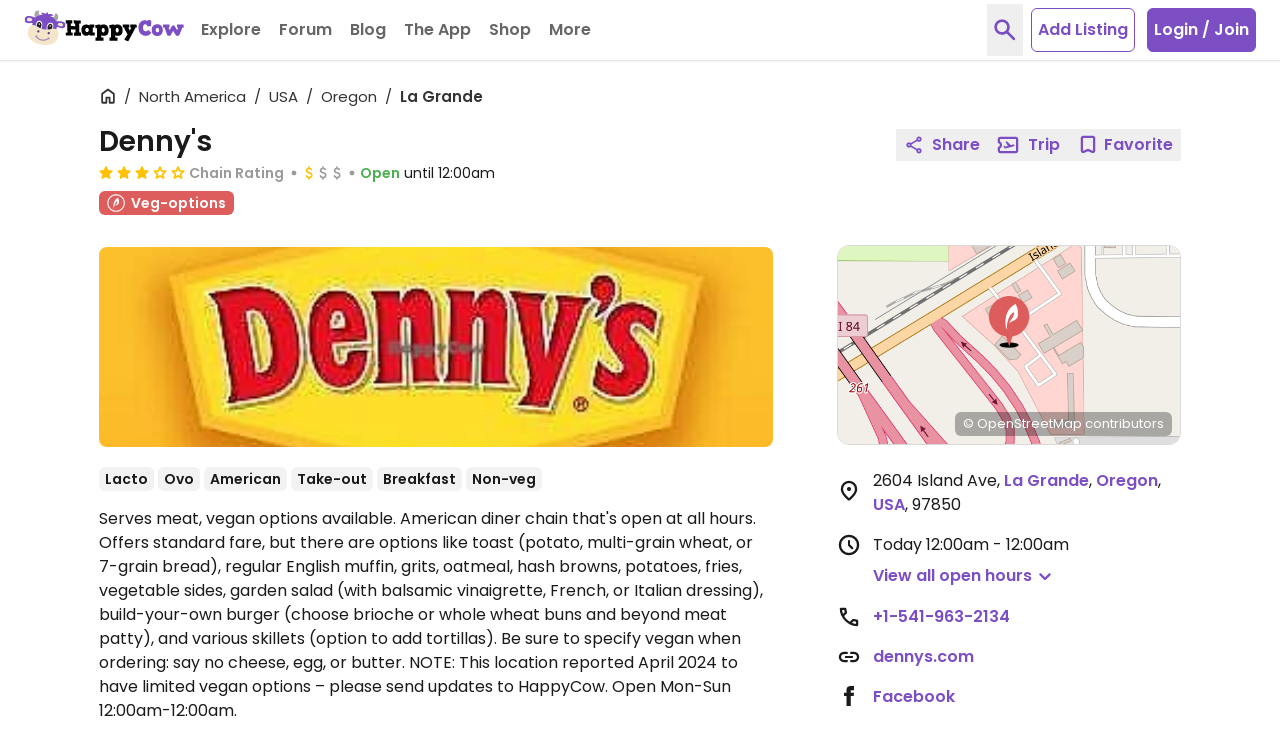

--- FILE ---
content_type: image/svg+xml
request_url: https://www.happycow.net/img/doordash.svg
body_size: -85
content:
<svg width="29" height="16" xmlns="http://www.w3.org/2000/svg"><g transform="translate(-3 -3)" fill="none" fill-rule="evenodd"><rect width="34" height="23" rx="11.5"/><path d="M30.072 6.795A7.14 7.14 0 0023.757 3H3.68a.695.695 0 00-.68.708c0 .17.085.34.198.481L7.56 8.58c.397.396.906.623 1.445.595h14.13c1.02 0 1.841.792 1.841 1.812s-.793 1.84-1.812 1.84h-9.714a.695.695 0 00-.68.708c0 .17.086.34.199.482l4.361 4.39a2.03 2.03 0 001.473.594h4.417c5.72 0 10.053-6.117 6.853-12.205z" fill="#FFF"/></g></svg>

--- FILE ---
content_type: application/javascript
request_url: https://www.happycow.net/js/modules/happycow.mobile.roadblock.js?js=2765.0.0-0
body_size: 1059
content:
/*
 * Copyright (C) HappyCow - All Rights Reserved
 * Unauthorized copying of this file, via any medium is strictly prohibited
 * Proprietary and confidential
 */

var HappycowMobileRoadblock = (function () {
    const SHOW_TIMEOUT = 500;

    class MobileRoadblock {
        constructor() {
            this._isOpen = false;
            this._hasMatch = false;
            this._canShowAd = parseInt(Config.viewSettings.mobile, 10);
            this._canShowModalAuth = Config.viewSettings.login == true;
            this._mobileAdViewCookieValue = null;
            this._supportViewCookieValue = null;
        }

        init() {
            if (!detectMobile()) return;
            const matches = window.location.hash.match(/i=([^&]*)/);

            this._hasMatch = matches ? matches[1] : false;
            this._mobileViewCookieValue = HappycowCookies.getCookie('hc-mobile-view');
            this._mobileAdViewCookieValue = HappycowCookies.getCookie('hc-mobile-ad-view');
            this._supportViewCookieValue = HappycowCookies.getCookie('hc-support-view');

            if (!this._mobileViewCookieValue) {
                this._mobileViewCookieValue = 0;
            }

            if (!this._mobileAdViewCookieValue) {
                this._mobileAdViewCookieValue = 0;
            }

            if (!this._supportViewCookieValue) {
                this._supportViewCookieValue = 0;
            }

            this._mobileViewCookieValue++;
            HappycowCookies.setCookie('hc-mobile-view', this._mobileViewCookieValue, { expires: 0, path: '/', samesite: 'Lax', secure: true });

            pubSub.subscribe('userData', ({ hasApp, username }) => {
                setTimeout(() => {
                    if (!this._isOpen) {
                        if (!hasApp && parseInt(this._mobileAdViewCookieValue, 10) === 0 && parseInt(this._mobileViewCookieValue, 10) === 3) {
                            this._loadMobileAd();
                            return;
                        }
                        if (!username) {
                            this._showModalAuth();
                        }
                    }
                }, SHOW_TIMEOUT);
            });
        }

        _showModalAuth() {
            const canShow = this._hasMatch && document.querySelectorAll('#web-listing, #web-listingImages').length > 0;

            this._supportViewCookieValue++;
            HappycowCookies.setCookie('hc-support-view', this._supportViewCookieValue, { expires: 1, path: '/', samesite: 'Lax', secure: true });

            if (this._supportViewCookieValue > 12 && !canShow && this._canShowModalAuth && !hcModal.isOpened()) {
                hcClickObserver.init();
                hcModal.show('#authentication-modal', '', false);
                this._isOpen = true;
                HappycowAnalytics.triggerEvent(4, { view: this._supportViewCookieValue });
                HappycowAnalytics.gtagEventCheck('#web-listing', 'auth_modal', {
                    source: 'listing_details',
                    trigger: 'session_pageview_limit',
                });
                HappycowAnalytics.gtagEventCheck('#web-home', 'auth_modal', {
                    source: 'home',
                    trigger: 'session_pageview_limit',
                });
            }
        }

        _loadMobileAd(mobileAdView) {
            if (!document.getElementById('web-home') && !document.getElementById('web-listing') && !this._canShowAd && this._hasMatch) return;

            const os = getMobileOperatingSystem();
            this._mobileAdViewCookieValue = parseInt(this._mobileAdViewCookieValue, 10) + 1;
            HappycowCookies.setCookie('hc-mobile-ad-view', this._mobileAdViewCookieValue, { expires: 0, path: '/' });

            get(`/ajax/views/mobile?type=${os}`, { target: false })
                .then(({ data }) => {
                    requestAnimationFrame(() => {
                        appendContent('body', data);
                        requestIdleCallback(() => {
                            this._events();
                            hcModal.show('#modal-mobile-ad');
                            this._isOpen = true;
                        });
                        if (document.querySelector('.get-mobile')) {
                            HappycowAnalytics.triggerEvent(0, { view: mobileAdView });
                        }
                    });
                })
                .catch((error) => {
                    this._isOpen = false;
                    HappycowErrorReporter.logError({ error }, false);
                });
        }

        _events() {
            addLiveEventListener('click', '.close-ad, .get-mobile #go-to-full-site-content', (e) => {
                e.preventDefault();
                hcModal.close('#modal-mobile-ad');
            });

            addLiveEventListener('click', '#modal-mobile-ad .modal-content', (e) => {
                if (e.target.classList.contains('close-ad')) return;
                hcModal.close('#modal-mobile-ad');
                HappycowAnalytics.triggerEvent(1);
            });
        }
    }

    return MobileRoadblock;
})();


--- FILE ---
content_type: application/javascript
request_url: https://www.happycow.net/_Incapsula_Resource?SWJIYLWA=719d34d31c8e3a6e6fffd425f7e032f3&ns=1&cb=1165113279
body_size: 21327
content:
var _0xf7d9=['\x61\x44\x38\x56','\x54\x63\x4f\x76\x77\x6f\x41\x3d','\x77\x34\x39\x71\x46\x67\x3d\x3d','\x56\x43\x56\x67','\x62\x73\x4b\x35\x57\x77\x3d\x3d','\x49\x30\x6c\x33','\x65\x31\x45\x67','\x77\x36\x63\x59\x56\x51\x3d\x3d','\x77\x34\x64\x59\x48\x56\x44\x43\x6b\x38\x4f\x77','\x77\x34\x50\x44\x68\x68\x50\x44\x70\x6d\x59\x70','\x77\x71\x6a\x43\x6c\x38\x4b\x41\x45\x77\x3d\x3d','\x77\x36\x35\x34\x4b\x67\x3d\x3d','\x41\x56\x7a\x43\x6a\x41\x3d\x3d','\x77\x34\x37\x44\x72\x38\x4f\x45','\x45\x6c\x4c\x44\x70\x41\x3d\x3d','\x77\x71\x6e\x44\x6e\x32\x63\x3d','\x77\x71\x30\x59\x77\x35\x30\x3d','\x77\x34\x52\x4b\x77\x37\x6f\x3d','\x77\x35\x54\x44\x6d\x63\x4f\x63\x57\x46\x2f\x44\x73\x67\x3d\x3d','\x51\x6a\x52\x4e\x48\x38\x4f\x50\x43\x77\x3d\x3d','\x4f\x63\x4f\x37\x77\x34\x77\x67\x77\x37\x54\x44\x6d\x42\x54\x44\x69\x67\x3d\x3d','\x48\x54\x49\x53','\x61\x69\x56\x70\x5a\x73\x4f\x55\x56\x31\x50\x44\x72\x63\x4b\x74\x54\x45\x68\x73\x77\x36\x31\x58\x49\x77\x59\x4c\x65\x77\x6a\x44\x6b\x78\x54\x44\x67\x63\x4f\x79\x77\x6f\x64\x4c\x55\x56\x54\x43\x70\x4d\x4b\x67\x77\x70\x78\x72\x61\x46\x34\x4d\x42\x63\x4b\x53\x77\x34\x42\x74\x54\x38\x4f\x55','\x77\x34\x56\x30\x56\x51\x3d\x3d','\x77\x6f\x50\x44\x6c\x38\x4b\x67','\x77\x36\x58\x43\x75\x68\x46\x52\x62\x54\x4d\x3d','\x56\x63\x4b\x58\x77\x72\x51\x3d','\x54\x63\x4f\x49\x57\x67\x3d\x3d','\x47\x41\x72\x43\x6d\x51\x3d\x3d','\x4e\x79\x76\x43\x6b\x31\x30\x69\x63\x6e\x54\x44\x6f\x77\x3d\x3d','\x56\x73\x4b\x4e\x63\x51\x3d\x3d','\x48\x32\x66\x44\x70\x41\x3d\x3d','\x77\x34\x31\x6f\x56\x41\x76\x44\x6d\x38\x4f\x72','\x57\x63\x4f\x6a\x77\x70\x7a\x43\x69\x51\x3d\x3d','\x77\x72\x67\x41\x77\x34\x58\x44\x74\x38\x4b\x68','\x49\x78\x72\x43\x6f\x38\x4f\x61\x57\x67\x6b\x3d','\x63\x6a\x38\x4d\x62\x77\x3d\x3d','\x41\x63\x4b\x38\x77\x70\x62\x44\x69\x67\x3d\x3d','\x50\x73\x4b\x4b\x77\x72\x49\x3d','\x77\x70\x37\x44\x74\x30\x55\x3d','\x42\x55\x56\x4d\x77\x6f\x72\x43\x71\x31\x6a\x43\x69\x4d\x4b\x6f\x50\x73\x4b\x64','\x77\x34\x72\x44\x6c\x73\x4f\x42','\x45\x47\x54\x44\x75\x33\x73\x3d','\x77\x71\x76\x43\x71\x48\x49\x4f\x77\x71\x42\x37\x77\x36\x73\x3d','\x56\x73\x4f\x6e\x77\x36\x63\x3d','\x77\x34\x5a\x6f\x54\x6a\x6a\x44\x68\x73\x4f\x75\x77\x70\x34\x3d','\x61\x73\x4f\x68\x4b\x77\x3d\x3d','\x77\x35\x4e\x49\x62\x67\x3d\x3d','\x43\x6d\x46\x4b\x46\x4d\x4f\x4c\x45\x4d\x4f\x7a\x5a\x31\x6a\x43\x67\x51\x3d\x3d','\x77\x34\x49\x57\x77\x6f\x58\x43\x72\x63\x4b\x59\x47\x4d\x4b\x61\x77\x70\x62\x44\x68\x73\x4f\x6b\x46\x67\x3d\x3d','\x50\x67\x4d\x30\x49\x4d\x4b\x4b\x77\x6f\x59\x3d','\x77\x36\x66\x43\x6c\x77\x77\x3d','\x42\x6e\x56\x57','\x77\x35\x67\x33\x77\x6f\x41\x3d','\x77\x34\x68\x36\x57\x77\x3d\x3d','\x77\x6f\x51\x76\x77\x6f\x31\x75\x77\x35\x50\x44\x6a\x77\x44\x43\x76\x51\x3d\x3d','\x77\x37\x67\x45\x57\x41\x3d\x3d','\x4e\x42\x73\x36','\x56\x6c\x39\x5a','\x77\x34\x67\x51\x58\x51\x3d\x3d','\x77\x36\x4d\x6d\x77\x37\x34\x3d','\x50\x4d\x4b\x6a\x77\x72\x4d\x3d','\x48\x58\x6e\x43\x74\x67\x3d\x3d','\x77\x71\x4a\x76\x77\x70\x6b\x3d','\x4d\x32\x7a\x43\x71\x77\x3d\x3d','\x53\x55\x42\x48\x77\x6f\x76\x43\x6b\x30\x34\x3d','\x77\x34\x6c\x68\x77\x37\x4d\x3d','\x46\x32\x76\x44\x75\x51\x3d\x3d','\x57\x56\x54\x43\x6d\x4d\x4f\x76\x77\x71\x45\x59\x63\x4d\x4b\x44\x77\x6f\x7a\x43\x72\x73\x4b\x70','\x77\x34\x56\x6f\x57\x42\x6e\x44\x69\x4d\x4f\x6b\x77\x70\x35\x48','\x53\x63\x4f\x42\x59\x4d\x4f\x62\x51\x73\x4b\x4c\x43\x4d\x4f\x75\x4f\x4d\x4f\x57\x63\x41\x3d\x3d','\x46\x63\x4b\x73\x77\x6f\x66\x44\x6c\x32\x55\x6d\x77\x72\x30\x35','\x4e\x6a\x50\x43\x6e\x77\x3d\x3d','\x4b\x30\x64\x37','\x77\x70\x54\x43\x68\x38\x4b\x59','\x77\x70\x48\x43\x6c\x4d\x4b\x4a','\x77\x37\x4d\x53\x77\x37\x35\x4d','\x77\x35\x2f\x44\x6d\x63\x4f\x47\x61\x30\x4c\x44\x74\x79\x49\x3d','\x63\x73\x4f\x49\x55\x41\x3d\x3d','\x77\x36\x4d\x74\x50\x4d\x4f\x37\x51\x6d\x37\x43\x74\x63\x4b\x45\x77\x6f\x72\x44\x6d\x51\x63\x32\x62\x42\x76\x43\x68\x46\x66\x43\x6a\x52\x6a\x43\x74\x4d\x4f\x67\x52\x73\x4f\x35\x53\x38\x4b\x77\x77\x34\x33\x44\x72\x47\x6e\x44\x74\x4d\x4b\x5a\x77\x37\x6a\x43\x69\x63\x4f\x7a\x77\x37\x4a\x38','\x53\x55\x76\x43\x6d\x73\x4f\x31\x77\x71\x45\x3d','\x64\x38\x4f\x33\x51\x41\x3d\x3d','\x51\x4d\x4b\x6e\x47\x51\x3d\x3d','\x50\x33\x37\x43\x67\x41\x3d\x3d','\x77\x37\x37\x44\x6e\x63\x4f\x56','\x4c\x52\x54\x43\x75\x41\x3d\x3d','\x41\x6c\x4a\x4d\x51\x77\x3d\x3d','\x58\x77\x6f\x4f\x46\x42\x34\x56\x66\x4d\x4f\x57\x77\x34\x62\x43\x75\x45\x51\x56\x77\x72\x66\x44\x75\x67\x6e\x43\x74\x73\x4f\x57\x77\x37\x52\x46\x49\x47\x74\x6b\x77\x37\x50\x44\x76\x63\x4b\x32\x62\x38\x4b\x35\x77\x70\x44\x43\x72\x38\x4b\x75\x4c\x44\x67\x34\x54\x78\x6c\x70\x77\x71\x44\x44\x6a\x77\x59\x5a','\x49\x43\x54\x43\x68\x41\x3d\x3d','\x4d\x58\x63\x73\x4f\x4d\x4f\x46\x55\x67\x3d\x3d','\x77\x35\x49\x4c\x77\x36\x4e\x61\x77\x72\x38\x39','\x77\x37\x51\x41\x77\x37\x73\x3d','\x42\x48\x30\x36','\x77\x37\x7a\x43\x73\x52\x74\x54\x66\x7a\x4a\x6e\x77\x71\x68\x38','\x77\x72\x54\x43\x71\x47\x67\x39\x77\x72\x31\x2b','\x63\x38\x4b\x39\x63\x67\x3d\x3d','\x77\x37\x68\x7a\x49\x41\x3d\x3d','\x77\x6f\x73\x4e\x77\x72\x44\x43\x6c\x63\x4b\x70','\x65\x63\x4f\x36\x77\x34\x73\x67\x77\x36\x58\x44\x67\x77\x3d\x3d','\x77\x37\x48\x44\x6a\x38\x4f\x66','\x54\x51\x46\x66','\x77\x36\x33\x44\x68\x4d\x4b\x77\x77\x34\x44\x43\x69\x38\x4f\x6e','\x52\x63\x4f\x7a\x77\x6f\x48\x43\x68\x73\x4b\x33\x55\x77\x3d\x3d','\x77\x34\x56\x56\x54\x41\x3d\x3d','\x77\x35\x51\x4a\x77\x71\x73\x3d','\x42\x31\x33\x43\x6c\x38\x4f\x77\x77\x71\x59\x50','\x77\x34\x37\x44\x6e\x63\x4f\x65\x53\x6b\x34\x3d','\x77\x36\x51\x4f\x54\x41\x3d\x3d','\x77\x71\x33\x44\x6f\x44\x30\x3d','\x77\x34\x70\x68\x77\x70\x6c\x71\x77\x34\x48\x44\x6a\x6c\x50\x44\x74\x78\x73\x3d','\x56\x4d\x4f\x4b\x77\x37\x6f\x33\x77\x6f\x55\x32','\x43\x63\x4b\x63\x77\x72\x51\x3d','\x45\x45\x4c\x44\x68\x51\x3d\x3d','\x77\x34\x44\x43\x75\x73\x4b\x56\x53\x51\x48\x43\x74\x78\x51\x41\x77\x37\x48\x44\x6e\x51\x3d\x3d','\x46\x4d\x4b\x4d\x77\x72\x63\x3d','\x77\x35\x49\x31\x59\x41\x3d\x3d','\x77\x36\x39\x36\x4f\x51\x3d\x3d','\x46\x38\x4b\x61\x50\x63\x4f\x61\x46\x77\x3d\x3d','\x77\x70\x55\x58\x77\x35\x6e\x44\x73\x63\x4b\x73\x66\x67\x3d\x3d','\x77\x70\x72\x44\x6a\x4d\x4b\x2f','\x49\x32\x54\x44\x6d\x41\x3d\x3d','\x59\x38\x4b\x6a\x77\x70\x6b\x3d','\x54\x4d\x4f\x41\x77\x34\x63\x6b\x77\x6f\x4d\x33\x77\x36\x31\x5a','\x59\x38\x4f\x34\x77\x6f\x45\x3d','\x77\x35\x5a\x33\x64\x51\x3d\x3d','\x77\x34\x51\x52\x77\x35\x62\x44\x75\x4d\x4b\x32\x65\x56\x4e\x38\x77\x70\x6c\x49\x77\x34\x46\x6a\x77\x71\x35\x53\x52\x63\x4f\x74','\x51\x78\x52\x59\x64\x33\x54\x44\x67\x77\x3d\x3d','\x77\x6f\x73\x48\x54\x41\x3d\x3d','\x4b\x68\x59\x55','\x48\x30\x64\x71','\x47\x46\x46\x51\x53\x6b\x42\x4d\x43\x4d\x4b\x4b\x77\x6f\x6e\x44\x75\x77\x70\x43\x77\x70\x58\x43\x75\x45\x33\x44\x74\x38\x4f\x54','\x47\x4d\x4f\x5a\x64\x6a\x4a\x4c\x43\x6e\x4c\x44\x75\x33\x30\x3d','\x56\x6c\x56\x46\x77\x6f\x58\x43\x6b\x77\x3d\x3d','\x77\x71\x66\x44\x69\x4d\x4b\x54','\x53\x4d\x4f\x44\x77\x36\x45\x33\x77\x70\x67\x77\x77\x37\x41\x3d','\x64\x44\x55\x4c\x5a\x68\x4a\x39','\x57\x41\x6a\x44\x76\x6c\x52\x69\x59\x7a\x50\x44\x76\x4d\x4b\x4a','\x63\x38\x4f\x53\x54\x79\x37\x44\x74\x77\x3d\x3d','\x77\x70\x52\x42\x77\x6f\x41\x3d','\x57\x63\x4f\x36\x77\x70\x72\x43\x68\x73\x4b\x71\x56\x54\x6f\x3d','\x4b\x41\x49\x2f\x4c\x73\x4b\x46\x77\x6f\x72\x43\x6f\x63\x4b\x52\x77\x70\x55\x3d','\x63\x38\x4f\x34\x53\x67\x3d\x3d','\x77\x71\x44\x44\x6a\x73\x4b\x6b\x77\x34\x76\x43\x6b\x63\x4f\x73\x77\x71\x42\x6c\x77\x35\x62\x44\x6c\x78\x74\x74\x4d\x4d\x4b\x39\x50\x45\x73\x72\x77\x70\x6a\x44\x72\x46\x6e\x43\x75\x69\x33\x44\x6f\x38\x4b\x4d\x66\x4d\x4f\x50\x77\x6f\x31\x76\x57\x67\x5a\x6d\x53\x73\x4b\x65\x77\x71\x41\x3d','\x44\x30\x35\x48','\x77\x71\x63\x2f\x62\x4d\x4f\x69\x46\x33\x76\x44\x71\x73\x4f\x52\x77\x70\x49\x3d','\x77\x70\x64\x74\x77\x72\x37\x44\x71\x79\x5a\x6d\x77\x35\x5a\x7a\x77\x36\x4c\x44\x76\x42\x6f\x76\x77\x37\x70\x73\x77\x71\x46\x77\x77\x36\x4c\x43\x67\x57\x62\x44\x6b\x63\x4f\x68','\x77\x6f\x62\x44\x68\x43\x51\x3d','\x51\x6a\x46\x44\x42\x63\x4f\x50','\x77\x72\x76\x44\x6c\x51\x50\x43\x6c\x79\x73\x3d','\x77\x72\x6a\x44\x69\x68\x38\x3d','\x77\x70\x38\x62\x77\x35\x76\x44\x73\x38\x4b\x32\x64\x30\x6f\x35','\x4b\x6e\x67\x41','\x4a\x48\x44\x44\x76\x48\x59\x3d','\x77\x35\x4e\x76\x50\x63\x4f\x36\x77\x37\x6c\x32\x47\x4d\x4f\x74\x77\x6f\x51\x62\x77\x34\x33\x43\x6a\x51\x3d\x3d','\x77\x34\x30\x4e\x51\x63\x4f\x42\x4c\x63\x4b\x36\x77\x36\x63\x3d','\x77\x70\x48\x43\x71\x73\x4b\x56\x53\x68\x44\x43\x75\x51\x3d\x3d','\x77\x36\x6e\x44\x74\x43\x6b\x3d','\x77\x6f\x6a\x44\x72\x6d\x63\x3d','\x52\x63\x4f\x54\x4a\x41\x3d\x3d','\x5a\x63\x4f\x7a\x77\x35\x41\x67\x77\x37\x6a\x44\x68\x54\x2f\x43\x6b\x67\x59\x58\x77\x72\x58\x44\x6b\x4d\x4b\x38\x46\x63\x4f\x76\x52\x38\x4f\x44\x77\x36\x6f\x55\x77\x35\x66\x43\x72\x67\x3d\x3d','\x77\x71\x50\x44\x6a\x31\x49\x3d','\x77\x72\x6a\x44\x69\x52\x72\x43\x6d\x54\x5a\x30\x77\x36\x37\x43\x70\x73\x4b\x6d\x77\x70\x38\x6d\x50\x73\x4b\x2b\x77\x6f\x38\x70\x47\x30\x48\x44\x6a\x30\x34\x30\x77\x34\x31\x52\x77\x6f\x66\x44\x6b\x38\x4f\x78\x77\x36\x45\x3d','\x55\x63\x4f\x42\x77\x37\x41\x31\x77\x6f\x6b\x52\x77\x36\x55\x3d','\x77\x37\x51\x2b\x59\x45\x76\x43\x68\x54\x67\x3d','\x59\x52\x55\x6a','\x63\x4d\x4f\x4f\x56\x69\x44\x44\x71\x6b\x70\x56\x77\x70\x54\x44\x75\x52\x2f\x43\x74\x38\x4f\x73\x46\x38\x4f\x32\x77\x71\x72\x44\x6b\x47\x48\x43\x71\x57\x34\x79\x49\x63\x4f\x65\x77\x36\x56\x65\x77\x35\x62\x43\x6f\x63\x4b\x61\x62\x38\x4b\x73\x77\x71\x55\x48\x77\x71\x2f\x44\x67\x63\x4b\x64\x77\x36\x78\x78','\x42\x42\x66\x44\x72\x77\x3d\x3d','\x77\x35\x6a\x44\x6d\x54\x49\x3d','\x77\x6f\x6b\x65\x77\x34\x4c\x44\x73\x63\x4b\x78\x65\x48\x67\x35\x77\x6f\x52\x4b\x77\x70\x30\x3d','\x77\x70\x31\x68\x77\x72\x7a\x44\x71\x54\x78\x76','\x77\x70\x41\x33\x66\x77\x3d\x3d','\x47\x46\x46\x51\x53\x6b\x42\x4d\x43\x4d\x4b\x4b\x77\x6f\x6e\x44\x75\x31\x49\x3d','\x77\x70\x76\x43\x75\x73\x4b\x56\x54\x68\x44\x43\x75\x42\x49\x41','\x41\x56\x35\x50','\x77\x70\x6e\x43\x71\x73\x4b\x4e\x52\x41\x66\x43\x74\x43\x6b\x58\x77\x36\x54\x44\x6e\x41\x3d\x3d','\x55\x46\x5a\x4d\x77\x70\x37\x43\x70\x6b\x46\x31\x65\x4d\x4f\x56','\x58\x63\x4f\x7a\x77\x70\x7a\x43\x6c\x51\x3d\x3d','\x77\x34\x4d\x53\x77\x36\x68\x46\x77\x71\x34\x36','\x54\x6c\x37\x43\x68\x63\x4f\x6f','\x42\x56\x4a\x48\x52\x45\x56\x48','\x77\x71\x72\x44\x6e\x45\x41\x52\x51\x33\x48\x44\x75\x51\x3d\x3d','\x77\x72\x58\x44\x6e\x73\x4f\x48\x55\x6d\x48\x44\x75\x41\x3d\x3d','\x62\x52\x64\x42','\x77\x71\x37\x44\x67\x63\x4f\x6d','\x77\x70\x4c\x44\x69\x73\x4b\x58','\x77\x71\x54\x44\x67\x41\x48\x43\x6d\x53\x74\x79','\x4d\x31\x31\x6c','\x61\x4d\x4f\x47\x53\x41\x3d\x3d','\x4d\x38\x4b\x68\x77\x71\x4d\x3d','\x77\x70\x78\x75\x57\x77\x4c\x44\x67\x63\x4f\x73\x77\x6f\x38\x56\x63\x63\x4f\x69\x61\x44\x33\x44\x72\x73\x4b\x36\x47\x38\x4b\x52','\x77\x35\x46\x47\x77\x35\x72\x43\x6f\x51\x30\x74\x53\x73\x4f\x5a','\x77\x71\x58\x44\x68\x42\x38\x3d','\x77\x72\x58\x43\x76\x73\x4b\x68','\x53\x43\x55\x6a','\x77\x36\x5a\x2b\x77\x37\x6f\x3d','\x77\x34\x44\x44\x76\x73\x4f\x6f','\x4c\x52\x58\x44\x71\x67\x3d\x3d','\x77\x34\x46\x53\x47\x6c\x6b\x3d','\x42\x52\x58\x43\x76\x41\x3d\x3d','\x47\x6c\x33\x44\x70\x67\x3d\x3d','\x47\x38\x4b\x6d\x77\x6f\x7a\x44\x6a\x41\x3d\x3d','\x77\x35\x34\x52\x52\x77\x3d\x3d','\x77\x6f\x6b\x48\x77\x34\x54\x44\x76\x67\x3d\x3d','\x77\x72\x37\x43\x6f\x33\x34\x3d','\x51\x73\x4f\x4b\x5a\x51\x3d\x3d','\x52\x45\x45\x2f\x77\x70\x31\x79\x77\x36\x38\x3d','\x77\x36\x67\x75\x66\x55\x51\x3d','\x48\x4d\x4b\x6f\x77\x70\x55\x3d','\x57\x73\x4b\x42\x77\x72\x38\x3d','\x61\x73\x4f\x4e\x53\x69\x6b\x3d','\x4f\x6d\x54\x44\x75\x58\x66\x44\x71\x63\x4b\x74\x77\x71\x64\x46\x77\x34\x4d\x3d','\x77\x72\x33\x43\x74\x57\x38\x70\x77\x72\x31\x6c','\x56\x46\x72\x43\x67\x4d\x4f\x31\x77\x72\x49\x4c\x63\x63\x4b\x50\x77\x6f\x72\x44\x72\x38\x4b\x74\x62\x73\x4b\x37\x77\x35\x31\x56\x77\x35\x34\x3d','\x77\x71\x62\x44\x67\x38\x4b\x39\x77\x35\x6e\x43\x6e\x51\x3d\x3d','\x77\x35\x4e\x4d\x77\x36\x66\x43\x73\x52\x41\x32','\x77\x71\x62\x44\x68\x42\x6e\x43\x6c\x7a\x68\x37\x77\x34\x58\x43\x72\x4d\x4b\x73\x77\x34\x56\x36\x4c\x63\x4b\x76\x77\x71\x38\x6d\x47\x56\x41\x3d','\x41\x31\x58\x44\x6e\x4d\x4f\x69\x57\x67\x3d\x3d','\x77\x34\x52\x5a\x77\x37\x6e\x43\x6d\x78\x34\x70\x51\x51\x3d\x3d','\x77\x36\x66\x43\x76\x67\x6c\x66\x66\x6a\x70\x39\x77\x71\x4a\x71\x77\x35\x2f\x43\x73\x4d\x4f\x76\x4c\x6a\x4a\x77\x77\x72\x6c\x41\x77\x36\x46\x5a\x65\x7a\x6a\x43\x72\x63\x4b\x39\x49\x4d\x4b\x68\x65\x44\x34\x3d','\x77\x37\x2f\x43\x76\x68\x4e\x44\x66\x41\x3d\x3d','\x63\x73\x4b\x6e\x61\x41\x3d\x3d','\x56\x55\x6c\x63\x77\x6f\x76\x43\x6a\x6b\x68\x6a','\x4f\x6d\x54\x44\x75\x58\x66\x44\x71\x63\x4b\x74\x77\x71\x64\x46\x77\x34\x4e\x32\x77\x36\x7a\x44\x6f\x63\x4b\x32\x77\x34\x33\x43\x75\x78\x66\x43\x69\x46\x6f\x3d','\x42\x38\x4b\x6f\x77\x6f\x6e\x44\x6c\x32\x63\x3d','\x51\x53\x31\x4f\x47\x4d\x4f\x64\x46\x73\x4f\x7a\x62\x77\x3d\x3d','\x58\x79\x42\x5a\x42\x63\x4f\x63\x47\x4d\x4f\x31\x62\x56\x6e\x43\x6b\x6c\x33\x44\x71\x4d\x4b\x31\x77\x35\x58\x43\x75\x53\x4a\x52\x61\x63\x4f\x30','\x62\x6a\x45\x4a\x64\x41\x4d\x3d','\x41\x47\x72\x43\x6d\x44\x38\x61\x55\x77\x35\x2f\x77\x70\x38\x3d','\x5a\x63\x4f\x7a\x77\x34\x51\x7a\x77\x37\x66\x44\x68\x42\x4c\x43\x6d\x67\x3d\x3d','\x77\x35\x56\x46\x77\x37\x7a\x43\x73\x68\x59\x71\x65\x38\x4f\x62\x77\x70\x68\x2f\x45\x38\x4f\x4d\x64\x63\x4b\x48\x77\x36\x31\x63\x77\x36\x63\x3d','\x65\x63\x4f\x4d\x77\x36\x41\x35\x77\x6f\x63\x37\x77\x35\x74\x78\x57\x63\x4b\x46\x57\x6a\x37\x44\x74\x41\x3d\x3d','\x77\x72\x33\x43\x6d\x73\x4b\x61\x43\x48\x50\x43\x68\x41\x3d\x3d','\x77\x72\x6e\x44\x6e\x46\x45\x52\x58\x6d\x72\x44\x6e\x44\x50\x44\x75\x77\x3d\x3d','\x77\x35\x62\x43\x72\x78\x64\x58\x64\x79\x39\x6d\x77\x71\x41\x3d','\x77\x35\x68\x34\x64\x4d\x4f\x73\x77\x37\x56\x78','\x77\x35\x78\x75\x77\x70\x46\x6a\x77\x37\x66\x44\x6a\x31\x7a\x44\x76\x41\x73\x6f\x77\x72\x45\x3d','\x63\x4d\x4f\x6e\x77\x34\x77\x30\x77\x36\x58\x44\x6d\x41\x3d\x3d','\x77\x36\x72\x43\x74\x77\x31\x5a\x64\x44\x34\x3d','\x77\x71\x33\x44\x6e\x51\x62\x43\x6a\x53\x74\x70','\x65\x63\x4f\x44\x54\x53\x50\x44\x70\x6c\x77\x3d','\x54\x4d\x4f\x75\x77\x6f\x62\x43\x6b\x73\x4b\x33\x53\x41\x3d\x3d','\x77\x37\x63\x72\x61\x31\x37\x43\x6b\x41\x3d\x3d','\x41\x31\x56\x45\x77\x6f\x76\x43\x6e\x45\x51\x3d','\x4f\x33\x58\x44\x76\x51\x3d\x3d','\x55\x77\x4e\x4a\x42\x51\x77\x31','\x52\x46\x4a\x4d\x77\x70\x2f\x43\x69\x45\x74\x35\x59\x38\x4f\x4d','\x47\x43\x72\x44\x67\x42\x4c\x44\x71\x55\x38\x3d','\x77\x35\x74\x49\x46\x56\x48\x43\x6a\x73\x4f\x32\x58\x55\x2f\x44\x75\x73\x4f\x68\x43\x4d\x4f\x79','\x63\x63\x4b\x68\x77\x72\x39\x32\x77\x35\x6c\x4c','\x77\x71\x35\x62\x77\x72\x7a\x44\x70\x79\x39\x76\x77\x34\x39\x37\x77\x71\x50\x44\x70\x77\x77\x3d','\x77\x72\x58\x44\x6d\x73\x4b\x34\x77\x35\x2f\x43\x6a\x4d\x4f\x78','\x77\x35\x6c\x76\x63\x4d\x4f\x65\x77\x37\x52\x32\x45\x73\x4f\x75\x77\x70\x45\x47\x77\x34\x76\x43\x6a\x4d\x4b\x71','\x5a\x63\x4f\x61\x53\x6a\x54\x44\x74\x31\x63\x3d','\x44\x46\x4a\x49\x62\x46\x78\x57\x4f\x4d\x4b\x43\x77\x70\x44\x44\x75\x77\x5a\x44\x77\x6f\x2f\x43\x6b\x6b\x33\x44\x74\x38\x4f\x55\x77\x35\x63\x5a\x42\x47\x73\x79\x77\x34\x77\x3d','\x77\x72\x63\x70\x59\x63\x4f\x30\x42\x57\x45\x3d','\x77\x6f\x66\x43\x73\x63\x4b\x57\x46\x32\x4c\x43\x6d\x63\x4f\x2f\x49\x41\x55\x78\x77\x37\x73\x56\x77\x72\x7a\x44\x6f\x63\x4f\x50\x44\x6d\x33\x43\x6d\x42\x58\x43\x67\x38\x4b\x6e\x52\x67\x3d\x3d','\x45\x45\x7a\x44\x6d\x63\x4f\x6b\x53\x38\x4b\x4a','\x77\x35\x6c\x76\x66\x73\x4f\x71\x77\x36\x78\x6e\x45\x38\x4f\x33\x77\x35\x34\x74\x77\x37\x33\x43\x6c\x4d\x4b\x68\x44\x73\x4b\x4a\x4e\x73\x4f\x6b\x77\x70\x4c\x44\x74\x51\x41\x53\x4d\x38\x4f\x4f\x77\x6f\x72\x44\x71\x45\x56\x79\x77\x6f\x48\x44\x6d\x53\x59\x3d','\x77\x34\x42\x52\x77\x36\x44\x43\x70\x67\x73\x33','\x64\x33\x73\x6d\x77\x70\x39\x6b\x77\x36\x4e\x43\x77\x70\x42\x31\x77\x70\x6c\x6a\x42\x63\x4f\x55\x77\x37\x6a\x44\x74\x4d\x4b\x6c\x77\x34\x4c\x43\x76\x6e\x72\x43\x67\x47\x73\x3d','\x77\x37\x77\x30\x62\x56\x6e\x43\x6e\x44\x58\x44\x73\x38\x4f\x70\x42\x46\x62\x44\x76\x43\x6b\x32\x77\x6f\x58\x43\x75\x56\x45\x64\x77\x35\x4c\x43\x6d\x4d\x4f\x55\x77\x34\x37\x44\x6c\x33\x44\x44\x6f\x4d\x4b\x52\x77\x71\x2f\x44\x76\x38\x4b\x54\x4e\x73\x4b\x2b\x77\x6f\x4d\x4b\x77\x35\x7a\x44\x6b\x63\x4f\x64\x77\x6f\x34\x41','\x51\x46\x31\x41\x77\x70\x2f\x43\x6b\x31\x55\x3d','\x77\x72\x77\x34\x61\x6b\x2f\x43\x72\x6a\x48\x44\x72\x73\x4f\x35\x51\x42\x54\x44\x73\x79\x77\x6d\x77\x71\x2f\x43\x72\x45\x30\x4a\x77\x35\x37\x43\x6c\x73\x4f\x4f\x77\x34\x7a\x44\x76\x6b\x6e\x44\x75\x63\x4b\x64\x77\x72\x6e\x44\x74\x63\x4b\x6b','\x77\x37\x6e\x43\x72\x52\x42\x56\x66\x43\x68\x36\x77\x36\x4e\x75\x77\x70\x54\x43\x73\x73\x4f\x77\x4d\x6a\x70\x33','\x4b\x77\x6b\x70\x4f\x4d\x4b\x4b\x77\x6f\x7a\x43\x6f\x51\x3d\x3d','\x41\x55\x46\x43\x77\x70\x72\x43\x69\x56\x76\x44\x67\x73\x4b\x2f\x47\x73\x4b\x59\x58\x32\x74\x43\x77\x71\x63\x3d','\x45\x6e\x66\x43\x6b\x79\x67\x63\x53\x51\x3d\x3d','\x53\x73\x4f\x4b\x77\x36\x55\x6c\x77\x70\x67\x73\x77\x36\x59\x3d','\x4d\x32\x6e\x44\x6f\x48\x7a\x44\x72\x38\x4b\x67\x77\x37\x31\x61\x77\x34\x4d\x33\x77\x37\x2f\x44\x71\x4d\x4b\x6b\x77\x34\x6f\x3d','\x77\x6f\x46\x32\x77\x72\x33\x44\x72\x53\x31\x30\x77\x34\x67\x3d','\x77\x6f\x55\x30\x61\x73\x4f\x47\x41\x6d\x48\x44\x6f\x63\x4f\x5a\x77\x70\x54\x43\x67\x77\x49\x3d','\x54\x63\x4f\x64\x4c\x44\x30\x4e\x42\x51\x3d\x3d','\x77\x71\x76\x44\x6e\x73\x4f\x59\x51\x48\x7a\x44\x6f\x6c\x4c\x43\x69\x44\x33\x43\x6d\x33\x50\x44\x6d\x38\x4f\x6b','\x52\x52\x70\x47\x46\x77\x6f\x76','\x77\x6f\x58\x44\x6a\x7a\x6b\x3d','\x44\x78\x6a\x43\x6f\x30\x6f\x33\x63\x31\x62\x44\x71\x4d\x4f\x54\x77\x36\x33\x43\x6b\x43\x48\x44\x76\x73\x4b\x68\x77\x6f\x66\x43\x74\x4d\x4b\x4f\x77\x36\x67\x3d','\x48\x68\x58\x43\x6f\x46\x30\x7a','\x50\x56\x33\x44\x68\x77\x3d\x3d','\x77\x37\x37\x43\x74\x68\x46\x53\x64\x69\x77\x6e\x77\x72\x6c\x33\x77\x71\x4c\x43\x74\x4d\x4f\x78\x4d\x6a\x74\x2b\x77\x37\x38\x61','\x54\x4d\x4b\x76\x63\x38\x4f\x4d\x77\x37\x59\x3d','\x58\x73\x4f\x42\x58\x63\x4f\x63\x52\x4d\x4b\x51\x45\x38\x4f\x71','\x77\x34\x48\x44\x67\x67\x76\x44\x71\x48\x55\x67\x59\x38\x4f\x2f\x4a\x52\x70\x7a\x77\x37\x7a\x44\x6f\x73\x4f\x79\x4d\x6a\x67\x43\x59\x77\x3d\x3d','\x77\x36\x72\x43\x72\x77\x70\x31\x64\x54\x70\x36\x77\x72\x34\x3d','\x4f\x6d\x54\x44\x75\x58\x66\x44\x71\x63\x4b\x74\x77\x71\x64\x46\x77\x34\x4e\x32\x77\x37\x50\x44\x76\x73\x4b\x30\x77\x34\x6e\x43\x71\x41\x3d\x3d','\x77\x70\x6a\x43\x74\x38\x4b\x53\x58\x68\x44\x43\x6f\x67\x3d\x3d','\x56\x55\x6a\x43\x6c\x63\x4f\x73\x77\x71\x41\x3d','\x56\x46\x72\x43\x67\x4d\x4f\x31\x77\x72\x49\x4c\x63\x63\x4b\x50\x77\x6f\x72\x44\x72\x38\x4b\x34\x5a\x4d\x4b\x37\x77\x35\x64\x66\x77\x34\x2f\x43\x72\x52\x52\x63\x4c\x67\x3d\x3d','\x77\x36\x7a\x43\x70\x78\x5a\x46\x62\x53\x67\x3d','\x43\x31\x4a\x4c\x51\x30\x78\x42\x49\x38\x4b\x47\x77\x70\x37\x44\x6f\x51\x3d\x3d','\x77\x36\x66\x43\x76\x67\x6c\x66\x66\x6a\x70\x39\x77\x71\x4a\x71\x77\x35\x2f\x43\x72\x4d\x4f\x69\x4e\x54\x4a\x73\x77\x72\x5a\x55\x77\x71\x6f\x49\x49\x33\x48\x43\x69\x63\x4f\x75','\x52\x79\x42\x44\x47\x63\x4f\x65','\x77\x37\x44\x44\x6c\x63\x4f\x46','\x47\x56\x58\x44\x6e\x73\x4f\x77\x53\x73\x4b\x62\x45\x58\x77\x3d','\x77\x72\x35\x6d\x77\x72\x6a\x44\x71\x79\x74\x7a\x77\x70\x56\x39\x77\x71\x66\x44\x72\x42\x6f\x6e\x77\x37\x68\x72\x77\x71\x74\x78\x77\x36\x76\x43\x6e\x79\x48\x43\x6d\x73\x4f\x70\x62\x6c\x67\x73\x77\x71\x58\x44\x75\x67\x3d\x3d','\x54\x46\x72\x43\x6d\x73\x4f\x70\x77\x72\x41\x3d','\x77\x37\x59\x75\x59\x30\x37\x43\x6c\x43\x4c\x44\x6e\x41\x3d\x3d','\x77\x72\x50\x43\x71\x48\x38\x70','\x53\x31\x42\x45\x77\x6f\x37\x43\x67\x6c\x52\x52','\x77\x72\x34\x30\x5a\x73\x4f\x67\x42\x58\x6f\x3d','\x77\x35\x78\x55\x48\x56\x50\x43\x69\x4d\x4f\x76\x4e\x30\x58\x44\x75\x63\x4f\x38\x44\x73\x4f\x6c\x77\x72\x67\x66\x77\x72\x45\x61\x77\x34\x55\x6f\x57\x77\x51\x3d','\x49\x6d\x54\x44\x6f\x32\x76\x44\x71\x77\x3d\x3d','\x46\x51\x55\x73','\x42\x77\x48\x43\x75\x45\x30\x6b\x53\x47\x76\x44\x70\x4d\x4f\x4f\x77\x37\x59\x3d','\x77\x35\x78\x55\x48\x56\x50\x43\x69\x4d\x4f\x76\x4e\x30\x58\x44\x75\x63\x4f\x38\x44\x73\x4f\x6c\x77\x71\x63\x54\x77\x72\x77\x4a\x77\x34\x56\x68\x57\x77\x6e\x44\x75\x67\x3d\x3d','\x41\x57\x37\x43\x6c\x69\x34\x4e','\x77\x72\x6c\x74\x77\x71\x55\x3d','\x51\x41\x52\x43\x64\x58\x4c\x44\x6f\x79\x63\x49\x59\x6c\x48\x44\x68\x41\x3d\x3d','\x56\x77\x74\x42\x41\x42\x45\x72\x77\x34\x59\x6a\x77\x6f\x4a\x44\x66\x69\x74\x4e\x77\x37\x39\x70\x4e\x47\x6e\x44\x75\x32\x2f\x44\x74\x38\x4f\x66\x77\x70\x4c\x43\x6c\x4d\x4f\x37\x62\x32\x50\x44\x74\x4d\x4b\x31','\x77\x6f\x2f\x43\x68\x38\x4b\x52\x50\x45\x76\x43\x70\x63\x4f\x7a\x4f\x77\x77\x4c\x77\x34\x41\x34\x77\x70\x66\x44\x6d\x63\x4f\x65\x42\x47\x44\x43\x67\x77\x4c\x43\x6e\x38\x4b\x32','\x58\x30\x30\x2f\x77\x70\x35\x70\x77\x37\x41\x65\x77\x70\x70\x73\x77\x70\x4a\x69\x4c\x73\x4f\x56\x77\x36\x37\x44\x70\x63\x4b\x34\x77\x35\x33\x43\x75\x41\x76\x43\x6b\x6d\x6f\x36\x77\x37\x70\x2b\x4f\x43\x37\x44\x6b\x41\x4d\x54','\x4b\x33\x4d\x75\x4b\x73\x4f\x55','\x50\x6e\x30\x73\x4c\x4d\x4f\x46\x53\x48\x37\x44\x75\x4d\x4b\x76\x46\x41\x6b\x3d','\x77\x71\x59\x2b\x57\x38\x4f\x7a\x41\x33\x76\x44\x71\x73\x4f\x54','\x4b\x68\x76\x43\x6f\x30\x51\x7a\x66\x6d\x7a\x43\x71\x4d\x4f\x4f\x77\x36\x66\x44\x6e\x58\x6e\x44\x74\x73\x4b\x72\x77\x34\x6a\x43\x70\x73\x4b\x64\x77\x36\x76\x44\x6c\x63\x4b\x38\x59\x4d\x4f\x71\x77\x36\x4d\x5a\x49\x38\x4f\x41\x77\x35\x44\x44\x70\x73\x4f\x47\x61\x63\x4f\x59\x58\x38\x4b\x62\x77\x37\x55\x77\x43\x38\x4b\x79\x77\x35\x4a\x4a\x63\x73\x4b\x31\x77\x37\x72\x44\x6f\x63\x4f\x6f\x4c\x79\x77\x77\x4c\x63\x4b\x44\x77\x36\x62\x43\x73\x57\x4a\x73\x53\x55\x76\x43\x6b\x45\x49\x6b\x77\x70\x5a\x63\x4a\x73\x4b\x64\x77\x71\x2f\x43\x6f\x6e\x52\x7a\x58\x63\x4f\x68\x4a\x6e\x64\x6a\x77\x36\x50\x44\x6f\x77\x7a\x44\x6e\x4d\x4b\x78\x5a\x6e\x7a\x43\x70\x44\x68\x37\x4b\x4d\x4f\x50\x61\x77\x3d\x3d','\x77\x35\x4e\x49\x77\x36\x58\x43\x6f\x42\x6f\x3d','\x50\x43\x54\x44\x72\x77\x3d\x3d','\x77\x71\x62\x44\x6b\x77\x51\x3d','\x41\x6d\x48\x43\x6e\x6a\x34\x4f\x55\x78\x5a\x2f\x77\x6f\x6b\x3d','\x58\x73\x4f\x41\x4e\x7a\x30\x51\x47\x53\x33\x44\x74\x41\x3d\x3d','\x58\x38\x4f\x7a\x77\x70\x33\x43\x6b\x73\x4b\x71\x56\x43\x66\x44\x6e\x51\x3d\x3d','\x49\x52\x44\x43\x71\x63\x4f\x59','\x4f\x58\x30\x68\x4b\x73\x4f\x63\x58\x32\x58\x44\x72\x38\x4f\x31\x48\x78\x52\x35\x77\x36\x34\x4e\x64\x77\x5a\x49\x41\x55\x7a\x43\x6a\x68\x49\x3d','\x77\x36\x33\x43\x73\x42\x78\x44\x64\x44\x35\x6e\x77\x72\x6c\x56\x77\x70\x37\x43\x70\x4d\x4f\x6d','\x77\x34\x35\x4c\x45\x6c\x76\x44\x69\x63\x4f\x73\x64\x6e\x6e\x44\x75\x4d\x4f\x36\x41\x73\x4f\x35\x77\x6f\x68\x65\x77\x37\x78\x41\x77\x34\x46\x77\x43\x46\x50\x43\x76\x73\x4b\x58','\x77\x72\x6a\x44\x6d\x46\x38\x50\x55\x67\x3d\x3d','\x77\x71\x4c\x44\x6e\x46\x30\x64\x51\x33\x59\x3d','\x53\x30\x52\x66\x77\x6f\x58\x43\x67\x45\x64\x6b\x65\x63\x4f\x54\x46\x73\x4f\x76\x77\x71\x6a\x43\x6c\x38\x4b\x52\x77\x37\x67\x43\x41\x43\x77\x47\x77\x71\x7a\x43\x72\x48\x52\x61\x77\x70\x30\x3d','\x77\x71\x37\x43\x67\x38\x4b\x66\x44\x6d\x49\x3d','\x77\x70\x37\x43\x6f\x4d\x4b\x56\x51\x77\x48\x43\x73\x67\x6b\x48\x77\x37\x76\x44\x6c\x77\x3d\x3d','\x47\x67\x44\x43\x75\x41\x3d\x3d','\x77\x71\x72\x44\x6e\x45\x55\x54\x56\x48\x76\x44\x6e\x52\x6a\x44\x68\x7a\x51\x3d','\x77\x36\x2f\x43\x71\x68\x46\x56\x62\x54\x4a\x6d\x77\x71\x4d\x3d','\x77\x34\x6e\x44\x6c\x38\x4f\x4a\x49\x4d\x4f\x32\x77\x71\x42\x7a\x77\x71\x2f\x44\x69\x4d\x4f\x50\x77\x71\x7a\x44\x75\x77\x3d\x3d','\x77\x6f\x64\x6c\x77\x72\x37\x44\x75\x79\x30\x3d','\x77\x71\x2f\x43\x70\x47\x49\x75\x77\x71\x45\x3d','\x77\x72\x33\x44\x6d\x6b\x45\x66\x55\x6e\x44\x43\x70\x77\x6e\x44\x6b\x6a\x67\x6b\x63\x4d\x4f\x35','\x55\x30\x52\x46\x77\x70\x6e\x43\x67\x67\x3d\x3d','\x77\x34\x66\x44\x68\x68\x54\x44\x70\x6e\x6f\x31','\x54\x63\x4f\x4b\x4a\x44\x34\x51','\x77\x35\x2f\x44\x6a\x4d\x4f\x53\x4e\x73\x4f\x6e\x77\x72\x30\x3d','\x63\x63\x4b\x32\x77\x72\x64\x31\x77\x34\x52\x6e\x77\x70\x48\x44\x6d\x38\x4b\x68\x77\x36\x5a\x79\x77\x35\x4e\x69\x50\x73\x4b\x38\x5a\x77\x3d\x3d','\x77\x71\x76\x44\x67\x56\x6f\x4a\x51\x32\x30\x3d','\x46\x4d\x4b\x6d\x77\x6f\x54\x44\x6b\x6d\x73\x65\x77\x72\x30\x7a\x77\x37\x4e\x44\x77\x34\x67\x6c\x65\x73\x4f\x4b\x44\x41\x3d\x3d','\x77\x70\x77\x4b\x77\x35\x37\x44\x70\x63\x4b\x73\x5a\x51\x3d\x3d','\x4f\x48\x30\x56\x4f\x73\x4f\x54\x65\x48\x6e\x44\x74\x4d\x4b\x73\x43\x42\x35\x6f\x77\x35\x38\x4a\x59\x52\x68\x64\x4f\x45\x44\x43\x67\x68\x4c\x44\x6e\x67\x3d\x3d','\x77\x37\x37\x43\x74\x68\x46\x53\x64\x69\x77\x6e\x77\x6f\x56\x52\x77\x72\x58\x43\x68\x4d\x4f\x47\x46\x51\x70\x61\x77\x70\x74\x79\x77\x70\x78\x6d','\x59\x63\x4f\x66\x77\x71\x76\x43\x70\x63\x4b\x47\x64\x52\x62\x44\x72\x51\x55\x55\x63\x63\x4f\x34','\x77\x72\x66\x44\x6d\x73\x4f\x66\x58\x48\x4c\x44\x73\x55\x50\x44\x6a\x32\x6a\x44\x6b\x32\x33\x43\x6c\x63\x4b\x67\x77\x70\x49\x68\x4b\x32\x6b\x62\x4f\x51\x6b\x57\x77\x37\x67\x54\x4b\x52\x39\x73\x59\x38\x4f\x6a\x77\x71\x6b\x3d','\x49\x42\x33\x43\x75\x77\x3d\x3d','\x77\x72\x58\x43\x69\x38\x4b\x65\x48\x6c\x50\x43\x6a\x73\x4f\x6d\x4d\x42\x73\x3d','\x77\x35\x54\x44\x6c\x63\x4f\x4e\x4c\x4d\x4f\x30\x77\x71\x38\x70\x77\x72\x66\x44\x6b\x38\x4b\x46\x77\x71\x6a\x44\x76\x33\x67\x64\x77\x37\x2f\x43\x6d\x47\x7a\x44\x73\x58\x45\x2b\x77\x37\x4e\x65\x48\x4d\x4f\x38\x77\x6f\x48\x44\x6f\x44\x34\x3d','\x77\x71\x6e\x44\x6c\x38\x4f\x63\x55\x6e\x7a\x44\x76\x6b\x51\x3d','\x58\x63\x4b\x64\x4a\x73\x4f\x53\x46\x46\x52\x49\x50\x6c\x4e\x31\x77\x35\x44\x43\x74\x42\x4a\x66\x77\x37\x42\x52\x46\x41\x3d\x3d','\x77\x34\x78\x52\x48\x46\x58\x43\x68\x73\x4f\x30\x54\x55\x4c\x44\x70\x63\x4f\x37','\x56\x4d\x4b\x76\x61\x63\x4f\x51\x77\x37\x54\x43\x73\x56\x33\x44\x6f\x79\x33\x44\x73\x38\x4f\x50\x77\x6f\x74\x64\x77\x35\x62\x43\x74\x38\x4f\x51\x59\x6b\x6b\x77\x77\x70\x4c\x43\x71\x4d\x4b\x75\x63\x63\x4b\x4c\x59\x6b\x45\x4a\x77\x37\x2f\x44\x6f\x46\x59\x38\x77\x70\x76\x44\x75\x77\x38\x4f\x77\x70\x31\x4a\x44\x7a\x38\x3d','\x77\x34\x49\x41\x77\x36\x39\x62\x77\x6f\x6f\x70\x4e\x38\x4b\x79\x77\x35\x4c\x44\x6e\x63\x4b\x31\x66\x4d\x4b\x42','\x77\x34\x64\x62\x77\x36\x6a\x43\x75\x78\x73\x33','\x59\x73\x4f\x51\x51\x69\x6e\x44\x70\x77\x3d\x3d','\x77\x35\x4d\x41\x51\x73\x4f\x50\x49\x38\x4b\x31\x77\x36\x44\x44\x75\x38\x4b\x4f\x49\x42\x37\x43\x6c\x33\x33\x44\x6d\x56\x64\x66\x77\x37\x62\x43\x67\x4d\x4f\x39\x50\x43\x38\x6e\x77\x6f\x73\x77\x77\x6f\x62\x44\x76\x38\x4f\x35\x4a\x4d\x4f\x36\x62\x73\x4b\x33\x77\x6f\x44\x43\x72\x77\x37\x43\x68\x48\x68\x2b\x77\x35\x41\x65','\x4f\x52\x37\x43\x6f\x63\x4f\x49\x53\x77\x3d\x3d','\x48\x55\x35\x41\x58\x32\x68\x46\x4d\x73\x4b\x42\x77\x6f\x58\x44\x69\x77\x35\x59\x77\x6f\x41\x3d','\x46\x58\x33\x43\x6d\x7a\x55\x4d\x53\x51\x3d\x3d','\x77\x70\x4e\x32\x77\x72\x50\x44\x6f\x43\x77\x3d','\x43\x45\x78\x62\x77\x70\x48\x43\x6a\x31\x62\x43\x6d\x4d\x4b\x69\x44\x63\x4f\x48\x58\x33\x46\x56\x77\x72\x44\x44\x71\x4d\x4f\x73\x77\x71\x50\x43\x68\x38\x4f\x79\x77\x72\x6b\x6b\x77\x35\x72\x43\x6e\x78\x4a\x33\x47\x41\x33\x44\x67\x73\x4b\x6a\x77\x36\x54\x43\x6e\x69\x58\x43\x68\x30\x7a\x43\x6e\x4d\x4f\x54\x47\x7a\x72\x44\x6e\x77\x3d\x3d','\x57\x67\x4a\x54\x59\x6b\x48\x44\x6a\x43\x63\x50\x63\x58\x33\x44\x6b\x63\x4f\x63\x77\x34\x49\x3d','\x65\x69\x49\x45\x62\x77\x49\x3d','\x52\x6b\x55\x6e\x77\x70\x4e\x68\x77\x36\x5a\x45\x77\x70\x5a\x78\x77\x35\x4a\x68\x4e\x73\x4f\x53\x77\x37\x7a\x44\x72\x38\x4b\x69\x77\x34\x48\x43\x6b\x51\x4c\x43\x71\x32\x77\x4b\x77\x37\x78\x6a\x49\x69\x2f\x44\x6b\x56\x38\x61\x62\x4d\x4b\x30\x56\x4d\x4b\x4c\x77\x71\x76\x44\x68\x38\x4f\x46\x77\x72\x51\x68\x50\x73\x4f\x74\x77\x72\x63\x6e\x77\x71\x6e\x44\x69\x4d\x4f\x75\x4f\x77\x3d\x3d','\x77\x35\x33\x44\x68\x4d\x4f\x62\x54\x46\x2f\x44\x71\x51\x3d\x3d','\x4a\x47\x6e\x44\x75\x6e\x6e\x44\x70\x38\x4b\x69\x77\x71\x41\x3d','\x64\x31\x4c\x43\x6c\x63\x4f\x75\x77\x72\x6f\x5a\x61\x73\x4b\x47\x77\x6f\x7a\x44\x6f\x63\x4b\x65\x62\x38\x4b\x79\x77\x35\x77\x61\x77\x37\x7a\x43\x6e\x54\x73\x54\x45\x4d\x4f\x7a\x77\x70\x59\x68\x77\x35\x35\x78','\x77\x34\x56\x63\x42\x56\x37\x43\x67\x4d\x4f\x35\x62\x55\x58\x44\x76\x73\x4b\x6d\x43\x63\x4f\x6c\x77\x6f\x34\x41\x77\x72\x41\x3d','\x51\x68\x42\x4f\x45\x68\x73\x3d','\x47\x31\x58\x44\x68\x73\x4f\x2b\x57\x4d\x4b\x62\x41\x6e\x59\x35\x49\x54\x54\x44\x6c\x63\x4f\x6e\x77\x35\x64\x37\x63\x52\x7a\x44\x6b\x73\x4b\x41\x77\x6f\x56\x6b\x4a\x6c\x72\x43\x68\x58\x58\x44\x69\x6d\x76\x44\x72\x77\x67\x55','\x56\x52\x46\x4b\x46\x6a\x38\x37\x77\x6f\x30\x61\x77\x70\x4e\x6c\x57\x42\x4e\x2b','\x77\x70\x78\x72\x77\x72\x44\x44\x70\x79\x52\x69','\x56\x46\x72\x43\x67\x4d\x4f\x31\x77\x72\x49\x4c\x63\x63\x4b\x50\x77\x6f\x72\x44\x72\x38\x4b\x75\x65\x4d\x4b\x77\x77\x34\x74\x37\x77\x34\x76\x43\x76\x42\x4e\x48\x42\x4d\x4f\x2b\x77\x70\x63\x6e\x77\x70\x6c\x76\x4b\x77\x38\x4f\x4e\x6a\x62\x43\x73\x78\x6f\x3d','\x58\x6b\x55\x39\x77\x6f\x39\x6a','\x77\x34\x68\x7a\x65\x4d\x4f\x74\x77\x34\x42\x6c\x47\x4d\x4f\x74\x77\x6f\x51\x32\x77\x34\x50\x43\x6c\x38\x4b\x6c','\x77\x71\x49\x39\x61\x63\x4f\x7a\x46\x33\x33\x44\x74\x73\x4f\x5a','\x77\x70\x51\x59\x77\x37\x58\x44\x6f\x77\x4e\x31\x46\x4d\x4f\x43\x77\x35\x4a\x33\x52\x38\x4b\x51\x66\x63\x4f\x5a\x77\x37\x34\x47\x77\x36\x6a\x44\x71\x63\x4b\x56\x4a\x42\x49\x2f\x77\x70\x44\x43\x67\x56\x4a\x52\x49\x63\x4f\x46','\x77\x37\x73\x30\x77\x6f\x34\x3d','\x49\x6a\x7a\x43\x75\x48\x6a\x44\x72\x4d\x4b\x6f\x77\x72\x63\x66\x77\x35\x4d\x37\x77\x37\x2f\x44\x71\x4d\x4b\x30\x77\x6f\x48\x44\x72\x6b\x37\x43\x6e\x67\x42\x32\x77\x6f\x7a\x44\x70\x48\x4c\x44\x6a\x6c\x45\x41\x4d\x4d\x4b\x51\x50\x43\x31\x67\x41\x44\x62\x43\x6e\x47\x4a\x65\x62\x78\x6a\x43\x6a\x4d\x4b\x4d\x57\x73\x4f\x72\x77\x36\x72\x44\x72\x6a\x33\x44\x6e\x63\x4f\x42\x77\x71\x6b\x6b\x55\x6b\x6c\x62\x52\x4d\x4f\x6c\x77\x37\x38\x6a\x48\x63\x4b\x31\x77\x71\x74\x53\x62\x6b\x38\x2f\x54\x42\x50\x43\x74\x77\x3d\x3d','\x77\x37\x4a\x43\x77\x72\x45\x3d','\x48\x69\x44\x44\x6a\x41\x44\x44\x71\x56\x6e\x43\x72\x54\x48\x43\x74\x38\x4b\x70\x63\x54\x41\x4b','\x4a\x68\x4c\x43\x71\x67\x3d\x3d','\x42\x48\x33\x43\x6d\x51\x3d\x3d','\x77\x35\x34\x43\x5a\x67\x3d\x3d','\x77\x70\x49\x2b\x66\x63\x4f\x49\x4a\x38\x4b\x31\x77\x36\x54\x44\x70\x38\x4b\x4a\x59\x67\x72\x43\x75\x30\x72\x44\x6a\x6d\x56\x58\x77\x36\x62\x43\x6e\x4d\x4f\x71\x48\x58\x45\x41\x77\x72\x31\x56\x77\x71\x6e\x44\x6d\x63\x4f\x65\x47\x63\x4f\x4d\x49\x4d\x4f\x64\x77\x70\x66\x43\x6c\x78\x30\x3d','\x77\x37\x42\x68\x61\x63\x4f\x33','\x77\x34\x39\x68\x63\x38\x4f\x37\x77\x36\x35\x76','\x77\x72\x4c\x44\x6c\x73\x4b\x2b\x77\x34\x30\x3d','\x77\x72\x41\x6c\x5a\x38\x4f\x6d','\x63\x38\x4b\x44\x62\x73\x4f\x44\x77\x71\x54\x44\x70\x77\x4c\x43\x74\x52\x37\x43\x6d\x38\x4f\x55\x77\x71\x4a\x66\x77\x37\x66\x43\x73\x4d\x4f\x43\x56\x51\x78\x76\x77\x37\x6e\x43\x76\x38\x4b\x2f\x4f\x38\x4b\x4b\x64\x6d\x51\x41\x77\x34\x4c\x43\x73\x78\x4a\x4d\x77\x70\x4c\x44\x72\x42\x6b\x2f\x77\x70\x59\x66\x56\x6e\x44\x44\x6c\x67\x3d\x3d','\x61\x43\x55\x57\x61\x51\x3d\x3d','\x77\x35\x6e\x44\x67\x68\x48\x44\x74\x48\x63\x3d','\x4c\x46\x62\x44\x6b\x51\x3d\x3d','\x4b\x4d\x4b\x72\x77\x6f\x51\x3d','\x65\x51\x42\x4f','\x52\x73\x4f\x55\x77\x36\x49\x3d','\x77\x35\x6c\x58\x41\x41\x3d\x3d','\x58\x53\x35\x49','\x4a\x45\x54\x43\x76\x51\x3d\x3d','\x77\x35\x56\x63\x77\x37\x72\x43\x76\x51\x3d\x3d','\x77\x72\x72\x44\x6d\x4d\x4f\x37','\x52\x6b\x5a\x37','\x46\x47\x7a\x43\x71\x41\x3d\x3d','\x65\x6e\x48\x44\x6f\x45\x33\x44\x75\x73\x4b\x2b\x77\x72\x70\x45\x77\x35\x5a\x77\x77\x72\x55\x3d','\x77\x6f\x6e\x43\x6f\x4d\x4b\x6f\x57\x52\x62\x43\x75\x42\x4d\x4a','\x52\x6c\x64\x4d\x77\x6f\x33\x43\x6b\x30\x4e\x56\x65\x73\x4f\x45\x56\x63\x4f\x70\x77\x71\x6e\x43\x6a\x51\x3d\x3d','\x77\x34\x68\x67\x58\x51\x3d\x3d','\x77\x6f\x6f\x41\x77\x35\x51\x3d','\x4c\x33\x42\x75','\x77\x70\x6b\x6d\x77\x6f\x76\x43\x6a\x73\x4b\x76\x4b\x73\x4b\x65\x77\x70\x66\x44\x6d\x73\x4f\x6d\x45\x4d\x4b\x45\x77\x34\x6a\x43\x6b\x73\x4f\x32\x77\x35\x66\x43\x75\x52\x50\x43\x6b\x6e\x54\x44\x72\x68\x54\x43\x68\x77\x48\x44\x72\x32\x70\x69\x77\x71\x44\x44\x71\x63\x4f\x59\x53\x4d\x4b\x4f\x77\x71\x54\x43\x74\x77\x3d\x3d','\x4c\x51\x76\x43\x6f\x73\x4f\x63','\x47\x6d\x72\x43\x69\x53\x67\x4a\x58\x52\x30\x3d','\x77\x35\x4e\x67\x77\x70\x6f\x3d','\x77\x36\x38\x79\x59\x45\x6a\x43\x6e\x69\x63\x3d','\x77\x34\x76\x44\x6a\x42\x37\x44\x74\x48\x38\x6b\x65\x63\x4f\x6b','\x46\x43\x34\x42','\x55\x69\x35\x42\x48\x38\x4f\x55\x46\x63\x4f\x6b','\x77\x71\x58\x44\x6a\x4d\x4b\x31\x77\x34\x6e\x43\x6e\x73\x4f\x72\x77\x70\x46\x6c\x77\x34\x6f\x3d','\x77\x34\x4a\x69\x56\x42\x2f\x44\x67\x4d\x4f\x76\x77\x70\x34\x3d','\x52\x4d\x4f\x4b\x49\x67\x3d\x3d','\x77\x72\x66\x44\x6d\x73\x4f\x66\x58\x48\x4c\x44\x73\x55\x50\x44\x6a\x32\x67\x3d','\x77\x37\x30\x31\x62\x55\x50\x43\x6c\x54\x58\x44\x69\x4d\x4f\x50\x59\x7a\x48\x44\x73\x43\x41\x6c\x77\x72\x58\x43\x74\x6b\x63\x58\x77\x34\x77\x3d','\x77\x70\x33\x44\x6d\x73\x4f\x64\x55\x41\x3d\x3d','\x77\x72\x37\x44\x6e\x73\x4f\x64\x59\x58\x7a\x44\x76\x56\x49\x3d','\x48\x4d\x4f\x53\x4f\x38\x4f\x55\x42\x4d\x4b\x46\x54\x63\x4f\x78\x66\x38\x4f\x46\x4d\x77\x50\x44\x69\x4d\x4f\x64\x46\x41\x3d\x3d','\x77\x6f\x37\x43\x76\x38\x4b\x58\x52\x42\x41\x3d','\x56\x6c\x37\x43\x6d\x4d\x4f\x37\x77\x71\x45\x43','\x45\x6c\x44\x44\x6a\x41\x3d\x3d','\x52\x58\x50\x44\x6a\x69\x64\x66\x52\x6b\x31\x6d\x77\x35\x76\x44\x6f\x38\x4b\x71\x64\x38\x4f\x5a\x66\x41\x52\x48\x77\x36\x4d\x3d','\x77\x34\x34\x52\x57\x4d\x4f\x50\x4d\x41\x3d\x3d','\x53\x73\x4f\x2b\x77\x6f\x37\x43\x6b\x38\x4b\x43\x54\x77\x3d\x3d','\x54\x4d\x4f\x73\x77\x71\x59\x3d','\x50\x67\x51\x36\x4f\x63\x4b\x69\x77\x70\x63\x3d','\x59\x63\x4f\x71\x77\x36\x49\x3d','\x63\x73\x4f\x56\x77\x34\x30\x3d','\x61\x69\x64\x4a','\x62\x63\x4f\x52\x77\x6f\x34\x3d','\x77\x70\x7a\x43\x69\x6d\x63\x3d','\x77\x72\x76\x43\x69\x73\x4b\x53\x43\x55\x54\x43\x6d\x4d\x4f\x79\x4d\x43\x6b\x61','\x77\x34\x5a\x42\x77\x36\x6a\x43\x70\x7a\x34\x77','\x49\x32\x66\x44\x75\x41\x3d\x3d','\x62\x63\x4f\x68\x44\x41\x3d\x3d','\x77\x36\x76\x44\x70\x42\x77\x3d','\x4b\x67\x58\x43\x68\x41\x3d\x3d','\x51\x73\x4b\x76\x77\x6f\x51\x3d','\x77\x34\x39\x2b\x77\x72\x55\x3d','\x77\x35\x35\x6f\x66\x4d\x4f\x74\x77\x34\x42\x32','\x66\x53\x6f\x73','\x51\x77\x70\x4f\x46\x6a\x38\x6f','\x4d\x6b\x76\x43\x73\x77\x3d\x3d','\x57\x73\x4b\x64\x77\x72\x6f\x3d','\x77\x35\x46\x38\x63\x67\x3d\x3d','\x48\x6a\x72\x44\x69\x42\x50\x44\x6e\x45\x67\x3d','\x77\x71\x33\x44\x6e\x79\x59\x3d','\x52\x6b\x31\x49\x77\x70\x37\x43\x70\x6c\x49\x3d','\x77\x34\x35\x45\x55\x41\x3d\x3d','\x77\x37\x4d\x39\x77\x6f\x73\x3d','\x77\x36\x39\x4a\x56\x67\x3d\x3d','\x43\x78\x7a\x43\x71\x77\x3d\x3d','\x77\x34\x2f\x43\x75\x44\x30\x3d','\x53\x63\x4b\x63\x4b\x63\x4f\x45\x4f\x6c\x63\x3d','\x77\x72\x4d\x6a\x59\x67\x3d\x3d','\x77\x37\x77\x4c\x51\x51\x3d\x3d','\x45\x73\x4b\x68\x77\x6f\x54\x44\x6b\x45\x45\x75\x77\x72\x77\x75\x77\x34\x5a\x2b','\x59\x38\x4f\x4b\x51\x6a\x58\x44\x67\x45\x74\x75\x77\x70\x54\x44\x67\x42\x38\x3d','\x77\x72\x45\x35\x61\x63\x4f\x31\x4d\x47\x59\x3d','\x77\x71\x48\x43\x6d\x73\x4b\x45','\x4b\x58\x39\x6d\x61\x57\x78\x6b\x45\x4d\x4b\x6e\x77\x72\x6a\x44\x68\x53\x52\x67\x77\x71\x7a\x43\x6e\x32\x33\x44\x69\x63\x4f\x78\x77\x37\x63\x6c\x50\x46\x49\x42\x77\x36\x6e\x44\x67\x63\x4b\x69\x55\x4d\x4f\x7a\x77\x35\x33\x43\x75\x73\x4b\x5a\x65\x69\x67\x70\x45\x45\x4e\x31\x77\x72\x33\x43\x6c\x46\x6f\x74\x49\x77\x37\x44\x68\x63\x4b\x39\x45\x38\x4f\x77\x77\x36\x5a\x66\x57\x44\x49\x38\x54\x4d\x4f\x2b\x43\x73\x4b\x48\x4a\x51\x77\x7a\x45\x41\x52\x51\x41\x4d\x4b\x61\x55\x77\x3d\x3d','\x62\x51\x68\x35','\x77\x70\x2f\x44\x6e\x30\x7a\x44\x76\x53\x45\x39\x4a\x63\x4f\x73\x59\x6b\x67\x6b','\x42\x6b\x54\x44\x6e\x4d\x4f\x2b\x53\x77\x3d\x3d','\x56\x4d\x4f\x74\x77\x35\x63\x6d\x77\x36\x67\x3d','\x61\x73\x4f\x4b\x77\x37\x4d\x56\x77\x6f\x6b\x75','\x77\x36\x67\x6c\x77\x72\x48\x44\x6e\x38\x4b\x6c\x4a\x63\x4b\x4e\x77\x6f\x58\x44\x6e\x38\x4f\x56\x41\x73\x4b\x2b\x77\x36\x6e\x43\x71\x41\x3d\x3d','\x42\x46\x58\x44\x67\x41\x3d\x3d','\x47\x56\x48\x44\x6e\x73\x4f\x77\x53\x38\x4b\x53','\x77\x37\x72\x43\x71\x68\x31\x46\x62\x53\x6b\x3d','\x50\x57\x76\x44\x71\x33\x76\x44\x74\x73\x4b\x44\x77\x72\x55\x3d','\x57\x63\x4f\x62\x62\x4d\x4f\x62\x51\x73\x4b\x4c','\x77\x35\x6e\x43\x71\x68\x73\x3d','\x77\x35\x51\x50\x55\x4d\x4f\x44\x50\x4d\x4b\x62\x77\x37\x49\x3d','\x52\x73\x4b\x52\x4a\x73\x4f\x52\x44\x30\x73\x3d','\x77\x34\x7a\x44\x6d\x63\x4f\x42\x53\x77\x3d\x3d','\x77\x34\x6c\x4d\x77\x36\x66\x43\x73\x67\x73\x73','\x43\x78\x76\x43\x6f\x30\x4d\x2f\x65\x67\x3d\x3d','\x77\x34\x55\x4a\x77\x71\x37\x43\x69\x63\x4b\x34','\x77\x70\x73\x42\x77\x35\x77\x3d','\x55\x51\x6a\x44\x76\x68\x77\x71\x4c\x6a\x62\x44\x76\x4d\x4b\x49\x77\x71\x37\x44\x6b\x53\x33\x43\x72\x4d\x4b\x78\x77\x35\x6e\x44\x6f\x63\x4b\x54\x77\x72\x58\x43\x68\x63\x4b\x6c\x49\x38\x4f\x6c\x77\x37\x49\x41\x59\x73\x4f\x4d\x77\x34\x44\x43\x76\x63\x4b\x43\x50\x73\x4f\x41\x43\x63\x4b\x42\x77\x71\x34\x69\x56\x73\x4b\x71\x77\x34\x52\x59\x4b\x4d\x4b\x69\x77\x71\x62\x43\x70\x63\x4f\x6d\x63\x6e\x30\x70\x62\x4d\x4f\x42\x77\x72\x54\x44\x73\x6e\x73\x70\x52\x68\x44\x44\x6a\x46\x42\x6d\x77\x6f\x51\x47\x4e\x73\x4f\x42\x77\x36\x37\x44\x70\x67\x3d\x3d','\x54\x51\x4e\x66','\x64\x69\x74\x39','\x50\x67\x66\x43\x76\x67\x3d\x3d','\x4b\x6a\x4c\x43\x74\x77\x3d\x3d','\x41\x55\x54\x44\x6f\x67\x3d\x3d','\x46\x4d\x4b\x45\x77\x70\x38\x3d','\x77\x35\x77\x57\x77\x71\x76\x43\x6a\x67\x3d\x3d','\x77\x36\x54\x43\x76\x67\x38\x3d','\x77\x72\x66\x44\x73\x4d\x4b\x41','\x77\x35\x63\x4f\x58\x63\x4f\x49','\x77\x72\x58\x43\x67\x38\x4b\x44','\x47\x73\x4b\x66\x77\x71\x73\x3d','\x66\x38\x4f\x77\x77\x34\x77\x70','\x51\x73\x4f\x6e\x77\x35\x6f\x3d','\x56\x54\x5a\x6f\x4e\x6d\x4d\x65\x77\x71\x7a\x44\x73\x52\x34\x46\x58\x52\x58\x44\x6f\x53\x76\x44\x6f\x73\x4b\x6c\x77\x72\x67\x30\x45\x57\x54\x43\x71\x38\x4b\x64\x77\x37\x59\x57\x52\x7a\x67\x55\x47\x38\x4b\x41\x77\x6f\x34\x35\x45\x4d\x4f\x71\x77\x35\x2f\x44\x6d\x69\x6e\x43\x6c\x45\x6a\x43\x6b\x73\x4f\x55','\x77\x36\x34\x55\x52\x51\x3d\x3d','\x77\x35\x45\x45\x57\x73\x4f\x42\x4d\x4d\x4b\x38','\x55\x6d\x77\x66','\x77\x35\x76\x44\x6c\x4d\x4f\x54\x54\x57\x6a\x44\x74\x53\x50\x43\x6c\x73\x4b\x6e\x77\x37\x34\x3d','\x46\x6c\x7a\x44\x6b\x63\x4f\x6c\x66\x4d\x4b\x56\x45\x6e\x77\x4b\x65\x77\x3d\x3d','\x64\x38\x4f\x42\x77\x35\x41\x3d','\x77\x35\x6f\x63\x77\x71\x7a\x43\x68\x38\x4b\x34\x49\x77\x3d\x3d','\x58\x4d\x4f\x4b\x46\x6a\x6f\x4c\x48\x79\x33\x44\x6f\x41\x3d\x3d'];(function(_0x3afc80,_0x3e433b){var _0x20e25a=function(_0x1c4876){while(--_0x1c4876){_0x3afc80['\x70\x75\x73\x68'](_0x3afc80['\x73\x68\x69\x66\x74']());}};var _0x21ebef=function(){var _0x1ac2ef={'\x64\x61\x74\x61':{'\x6b\x65\x79':'\x63\x6f\x6f\x6b\x69\x65','\x76\x61\x6c\x75\x65':'\x74\x69\x6d\x65\x6f\x75\x74'},'\x73\x65\x74\x43\x6f\x6f\x6b\x69\x65':function(_0x4a6a74,_0x2099f5,_0x5c1248,_0x2c96f2){_0x2c96f2=_0x2c96f2||{};var _0x7f8428=_0x2099f5+'\x3d'+_0x5c1248;var _0x36947a=0x0;for(var _0x36947a=0x0,_0x4619ce=_0x4a6a74['\x6c\x65\x6e\x67\x74\x68'];_0x36947a<_0x4619ce;_0x36947a++){var _0x118969=_0x4a6a74[_0x36947a];_0x7f8428+='\x3b\x20'+_0x118969;var _0x57be45=_0x4a6a74[_0x118969];_0x4a6a74['\x70\x75\x73\x68'](_0x57be45);_0x4619ce=_0x4a6a74['\x6c\x65\x6e\x67\x74\x68'];if(_0x57be45!==!![]){_0x7f8428+='\x3d'+_0x57be45;}}_0x2c96f2['\x63\x6f\x6f\x6b\x69\x65']=_0x7f8428;},'\x72\x65\x6d\x6f\x76\x65\x43\x6f\x6f\x6b\x69\x65':function(){return'\x64\x65\x76';},'\x67\x65\x74\x43\x6f\x6f\x6b\x69\x65':function(_0x5adcad,_0x375484){_0x5adcad=_0x5adcad||function(_0x3efff1){return _0x3efff1;};var _0x497658=_0x5adcad(new RegExp('\x28\x3f\x3a\x5e\x7c\x3b\x20\x29'+_0x375484['\x72\x65\x70\x6c\x61\x63\x65'](/([.$?*|{}()[]\/+^])/g,'\x24\x31')+'\x3d\x28\x5b\x5e\x3b\x5d\x2a\x29'));var _0x2415c0=function(_0x182ead,_0x7d55f8){_0x182ead(++_0x7d55f8);};_0x2415c0(_0x20e25a,_0x3e433b);return _0x497658?decodeURIComponent(_0x497658[0x1]):undefined;}};var _0x27f9f2=function(){var _0x98fee3=new RegExp('\x5c\x77\x2b\x20\x2a\x5c\x28\x5c\x29\x20\x2a\x7b\x5c\x77\x2b\x20\x2a\x5b\x27\x7c\x22\x5d\x2e\x2b\x5b\x27\x7c\x22\x5d\x3b\x3f\x20\x2a\x7d');return _0x98fee3['\x74\x65\x73\x74'](_0x1ac2ef['\x72\x65\x6d\x6f\x76\x65\x43\x6f\x6f\x6b\x69\x65']['\x74\x6f\x53\x74\x72\x69\x6e\x67']());};_0x1ac2ef['\x75\x70\x64\x61\x74\x65\x43\x6f\x6f\x6b\x69\x65']=_0x27f9f2;var _0x56be84='';var _0x5020c8=_0x1ac2ef['\x75\x70\x64\x61\x74\x65\x43\x6f\x6f\x6b\x69\x65']();if(!_0x5020c8){_0x1ac2ef['\x73\x65\x74\x43\x6f\x6f\x6b\x69\x65'](['\x2a'],'\x63\x6f\x75\x6e\x74\x65\x72',0x1);}else if(_0x5020c8){_0x56be84=_0x1ac2ef['\x67\x65\x74\x43\x6f\x6f\x6b\x69\x65'](null,'\x63\x6f\x75\x6e\x74\x65\x72');}else{_0x1ac2ef['\x72\x65\x6d\x6f\x76\x65\x43\x6f\x6f\x6b\x69\x65']();}};_0x21ebef();}(_0xf7d9,0x1a0));var _0x9f7d=function(_0x3afc80,_0x3e433b){_0x3afc80=_0x3afc80-0x0;var _0x20e25a=_0xf7d9[_0x3afc80];if(_0x9f7d['\x69\x6e\x69\x74\x69\x61\x6c\x69\x7a\x65\x64']===undefined){(function(){var _0x3b1ecf=function(){return this;};var _0x21ebef=_0x3b1ecf();var _0x1ac2ef='\x41\x42\x43\x44\x45\x46\x47\x48\x49\x4a\x4b\x4c\x4d\x4e\x4f\x50\x51\x52\x53\x54\x55\x56\x57\x58\x59\x5a\x61\x62\x63\x64\x65\x66\x67\x68\x69\x6a\x6b\x6c\x6d\x6e\x6f\x70\x71\x72\x73\x74\x75\x76\x77\x78\x79\x7a\x30\x31\x32\x33\x34\x35\x36\x37\x38\x39\x2b\x2f\x3d';_0x21ebef['\x61\x74\x6f\x62']||(_0x21ebef['\x61\x74\x6f\x62']=function(_0x4a6a74){var _0x2099f5=String(_0x4a6a74)['\x72\x65\x70\x6c\x61\x63\x65'](/=+$/,'');for(var _0x5c1248=0x0,_0x2c96f2,_0x7f8428,_0x56d921=0x0,_0x36947a='';_0x7f8428=_0x2099f5['\x63\x68\x61\x72\x41\x74'](_0x56d921++);~_0x7f8428&&(_0x2c96f2=_0x5c1248%0x4?_0x2c96f2*0x40+_0x7f8428:_0x7f8428,_0x5c1248++%0x4)?_0x36947a+=String['\x66\x72\x6f\x6d\x43\x68\x61\x72\x43\x6f\x64\x65'](0xff&_0x2c96f2>>(-0x2*_0x5c1248&0x6)):0x0){_0x7f8428=_0x1ac2ef['\x69\x6e\x64\x65\x78\x4f\x66'](_0x7f8428);}return _0x36947a;});}());var _0x4619ce=function(_0x118969,_0x57be45){var _0x5adcad=[],_0x375484=0x0,_0x3efff1,_0x497658='',_0x2415c0='';_0x118969=atob(_0x118969);for(var _0x182ead=0x0,_0x7d55f8=_0x118969['\x6c\x65\x6e\x67\x74\x68'];_0x182ead<_0x7d55f8;_0x182ead++){_0x2415c0+='\x25'+('\x30\x30'+_0x118969['\x63\x68\x61\x72\x43\x6f\x64\x65\x41\x74'](_0x182ead)['\x74\x6f\x53\x74\x72\x69\x6e\x67'](0x10))['\x73\x6c\x69\x63\x65'](-0x2);}_0x118969=decodeURIComponent(_0x2415c0);for(var _0x27f9f2=0x0;_0x27f9f2<0x100;_0x27f9f2++){_0x5adcad[_0x27f9f2]=_0x27f9f2;}for(_0x27f9f2=0x0;_0x27f9f2<0x100;_0x27f9f2++){_0x375484=(_0x375484+_0x5adcad[_0x27f9f2]+_0x57be45['\x63\x68\x61\x72\x43\x6f\x64\x65\x41\x74'](_0x27f9f2%_0x57be45['\x6c\x65\x6e\x67\x74\x68']))%0x100;_0x3efff1=_0x5adcad[_0x27f9f2];_0x5adcad[_0x27f9f2]=_0x5adcad[_0x375484];_0x5adcad[_0x375484]=_0x3efff1;}_0x27f9f2=0x0;_0x375484=0x0;for(var _0x98fee3=0x0;_0x98fee3<_0x118969['\x6c\x65\x6e\x67\x74\x68'];_0x98fee3++){_0x27f9f2=(_0x27f9f2+0x1)%0x100;_0x375484=(_0x375484+_0x5adcad[_0x27f9f2])%0x100;_0x3efff1=_0x5adcad[_0x27f9f2];_0x5adcad[_0x27f9f2]=_0x5adcad[_0x375484];_0x5adcad[_0x375484]=_0x3efff1;_0x497658+=String['\x66\x72\x6f\x6d\x43\x68\x61\x72\x43\x6f\x64\x65'](_0x118969['\x63\x68\x61\x72\x43\x6f\x64\x65\x41\x74'](_0x98fee3)^_0x5adcad[(_0x5adcad[_0x27f9f2]+_0x5adcad[_0x375484])%0x100]);}return _0x497658;};_0x9f7d['\x72\x63\x34']=_0x4619ce;_0x9f7d['\x64\x61\x74\x61']={};_0x9f7d['\x69\x6e\x69\x74\x69\x61\x6c\x69\x7a\x65\x64']=!![];}var _0x56be84=_0x9f7d['\x64\x61\x74\x61'][_0x3afc80];if(_0x56be84===undefined){if(_0x9f7d['\x6f\x6e\x63\x65']===undefined){var _0x5020c8=function(_0x42ea3a){this['\x72\x63\x34\x42\x79\x74\x65\x73']=_0x42ea3a;this['\x73\x74\x61\x74\x65\x73']=[0x1,0x0,0x0];this['\x6e\x65\x77\x53\x74\x61\x74\x65']=function(){return'\x6e\x65\x77\x53\x74\x61\x74\x65';};this['\x66\x69\x72\x73\x74\x53\x74\x61\x74\x65']='\x5c\x77\x2b\x20\x2a\x5c\x28\x5c\x29\x20\x2a\x7b\x5c\x77\x2b\x20\x2a';this['\x73\x65\x63\x6f\x6e\x64\x53\x74\x61\x74\x65']='\x5b\x27\x7c\x22\x5d\x2e\x2b\x5b\x27\x7c\x22\x5d\x3b\x3f\x20\x2a\x7d';};_0x5020c8['\x70\x72\x6f\x74\x6f\x74\x79\x70\x65']['\x63\x68\x65\x63\x6b\x53\x74\x61\x74\x65']=function(){var _0x34c12a=new RegExp(this['\x66\x69\x72\x73\x74\x53\x74\x61\x74\x65']+this['\x73\x65\x63\x6f\x6e\x64\x53\x74\x61\x74\x65']);return this['\x72\x75\x6e\x53\x74\x61\x74\x65'](_0x34c12a['\x74\x65\x73\x74'](this['\x6e\x65\x77\x53\x74\x61\x74\x65']['\x74\x6f\x53\x74\x72\x69\x6e\x67']())?--this['\x73\x74\x61\x74\x65\x73'][0x1]:--this['\x73\x74\x61\x74\x65\x73'][0x0]);};_0x5020c8['\x70\x72\x6f\x74\x6f\x74\x79\x70\x65']['\x72\x75\x6e\x53\x74\x61\x74\x65']=function(_0x54f259){if(!Boolean(~_0x54f259)){return _0x54f259;}return this['\x67\x65\x74\x53\x74\x61\x74\x65'](this['\x72\x63\x34\x42\x79\x74\x65\x73']);};_0x5020c8['\x70\x72\x6f\x74\x6f\x74\x79\x70\x65']['\x67\x65\x74\x53\x74\x61\x74\x65']=function(_0x22c00e){for(var _0x419caa=0x0,_0x4f2a9a=this['\x73\x74\x61\x74\x65\x73']['\x6c\x65\x6e\x67\x74\x68'];_0x419caa<_0x4f2a9a;_0x419caa++){this['\x73\x74\x61\x74\x65\x73']['\x70\x75\x73\x68'](Math['\x72\x6f\x75\x6e\x64'](Math['\x72\x61\x6e\x64\x6f\x6d']()));_0x4f2a9a=this['\x73\x74\x61\x74\x65\x73']['\x6c\x65\x6e\x67\x74\x68'];}return _0x22c00e(this['\x73\x74\x61\x74\x65\x73'][0x0]);};new _0x5020c8(_0x9f7d)['\x63\x68\x65\x63\x6b\x53\x74\x61\x74\x65']();_0x9f7d['\x6f\x6e\x63\x65']=!![];}_0x20e25a=_0x9f7d['\x72\x63\x34'](_0x20e25a,_0x3e433b);_0x9f7d['\x64\x61\x74\x61'][_0x3afc80]=_0x20e25a;}else{_0x20e25a=_0x56be84;}return _0x20e25a;};(function(){var _0x25dd28=function(){var _0x3afc80=!![];return function(_0x3e433b,_0x20e25a){var _0x1c4876=_0x3afc80?function(){if(_0x20e25a){var _0xe26032=_0x20e25a['\x61\x70\x70\x6c\x79'](_0x3e433b,arguments);_0x20e25a=null;return _0xe26032;}}:function(){};_0x3afc80=![];return _0x1c4876;};}();var _0x46bb8c={'\x4d\x6a\x56':function _0x48b811(_0x2c377d,_0x54a558){return _0x2c377d(_0x54a558);},'\x6b\x56\x4e':function _0x202b19(_0x150979,_0x5e0f2f){return _0x150979%_0x5e0f2f;},'\x67\x52\x51':function _0x4c6255(_0x5b62d7,_0x4d2090){return _0x5b62d7%_0x4d2090;},'\x50\x4e\x76':function _0x4d9ee3(_0x77f4f9,_0x254e9f){return _0x77f4f9<_0x254e9f;},'\x72\x6a\x73':function _0x5192ef(_0x1b5331){return _0x1b5331();},'\x6e\x48\x73':function _0x550cad(_0x4df571,_0x38ee0b){return _0x4df571+_0x38ee0b;},'\x42\x44\x6e':function _0x20c1b7(_0x387c17,_0x4dbc06){return _0x387c17*_0x4dbc06;},'\x6e\x4e\x42':function _0x26b15e(_0x430c3e,_0x403303){return _0x430c3e+_0x403303;},'\x69\x77\x61':function _0x385eca(_0xd0f347,_0x2a6d81){return _0xd0f347+_0x2a6d81;},'\x45\x65\x6c':function _0x128b83(_0x31503c,_0xca7ae8){return _0x31503c!==_0xca7ae8;},'\x73\x7a\x70':function _0x753f6b(_0x28c85c,_0x3b2dae){return _0x28c85c/_0x3b2dae;},'\x75\x71\x69':function _0x2709d2(_0x37ea98,_0x229b05){return _0x37ea98===_0x229b05;},'\x54\x55\x74':function _0x4ea00d(_0x49d31f,_0x442f93){return _0x49d31f%_0x442f93;},'\x69\x48\x63':function _0x2dcc03(_0x35daee,_0x210915){return _0x35daee>_0x210915;},'\x49\x76\x7a':function _0x47cc3c(_0x208565,_0x2a69de){return _0x208565-_0x2a69de;},'\x4e\x58\x69':function _0x20c333(_0x211353,_0x1c7a87){return _0x211353%_0x1c7a87;},'\x48\x69\x77':function _0x1db510(_0x464c85,_0x4dbe07){return _0x464c85==_0x4dbe07;},'\x41\x76\x46':function _0x49a9ec(_0x885321,_0x46a267){return _0x885321(_0x46a267);},'\x6e\x76\x6b':function _0xcde311(_0x51bb30,_0x14a0ad){return _0x51bb30!==_0x14a0ad;},'\x49\x42\x5a':function _0x1204d3(_0x182ce2,_0x26d009){return _0x182ce2!==_0x26d009;},'\x4d\x4d\x4c':function _0xee8b32(_0x2e1ec0,_0x2ff60a){return _0x2e1ec0<_0x2ff60a;},'\x63\x63\x52':function _0x5cc1a0(_0x20dcfa,_0x2e55c2){return _0x20dcfa+_0x2e55c2;},'\x59\x62\x61':function _0x461896(_0x40efd2,_0x350904){return _0x40efd2(_0x350904);},'\x53\x4b\x47':function _0x27aa5e(_0x51aa2a,_0x19ab4c){return _0x51aa2a(_0x19ab4c);},'\x47\x4d\x4b':function _0x2f2832(_0x416456,_0x3e8d39){return _0x416456+_0x3e8d39;}};var _0x5969d9=this[_0x9f7d('0x0', '\x55\x74\x37\x78')];var _0x24f59c=_0x5969d9[_0x9f7d('0x1', '\x61\x23\x36\x55')];var _0x59695f='';var _0x495fd3='';if(_0x46bb8c[_0x9f7d('0x2', '\x76\x5d\x31\x66')](typeof _0x5969d9[_0x9f7d('0x3', '\x76\x34\x67\x32')],_0x9f7d('0x4', '\x6f\x68\x41\x5d'))){_0x59695f=_0x5969d9[_0x9f7d('0x5', '\x33\x6b\x67\x56')];_0x495fd3=_0x59695f[_0x9f7d('0x6', '\x36\x6f\x29\x5a')];}var _0x286a34=_0x5969d9[_0x9f7d('0x7', '\x61\x68\x34\x6b')];var _0x260ab6=_0x5969d9[_0x9f7d('0x8', '\x55\x74\x37\x78')];var _0xa78f56=new _0x5969d9[_0x9f7d('0x9', '\x61\x68\x34\x6b')]()[_0x9f7d('0xa', '\x61\x68\x34\x6b')]();var _0x13fb3a='';function _0x29e93f(_0xa89ba){var _0x57b68c={'\x46\x55\x43':function _0x5cc819(_0x497249,_0x32d7e2){return _0x497249<_0x32d7e2;},'\x65\x7a\x49':function _0x53c31c(_0x380528,_0x59cd58){return _0x380528>>_0x59cd58;},'\x74\x75\x47':function _0x2f1f12(_0x4c9161,_0x12e500){return _0x4c9161|_0x12e500;},'\x67\x4a\x68':function _0x3b5e2f(_0x20717d,_0x2b7566){return _0x20717d<<_0x2b7566;},'\x4a\x45\x66':function _0x2a5782(_0x243068,_0x3645e7){return _0x243068&_0x3645e7;},'\x44\x47\x61':function _0x131a1a(_0x34c152,_0x118a7d){return _0x34c152&_0x118a7d;},'\x77\x62\x77':function _0x5f0140(_0x412e05,_0x5e2b3a){return _0x412e05|_0x5e2b3a;},'\x45\x44\x49':function _0x4f3c75(_0x2531bf,_0x109f55){return _0x2531bf<<_0x109f55;},'\x56\x76\x52':function _0x3eb943(_0x377a8d,_0x2ae0d5){return _0x377a8d&_0x2ae0d5;},'\x70\x71\x48':function _0x4b7f5e(_0x481222,_0x8bcd3a){return _0x481222==_0x8bcd3a;},'\x4e\x44\x6c':function _0x5e2326(_0x2b9ffa,_0x37a7d8){return _0x2b9ffa&_0x37a7d8;},'\x6f\x49\x6a':function _0x5e7c88(_0xabf8e3,_0x463f5d){return _0xabf8e3|_0x463f5d;},'\x63\x68\x67':function _0x5876b0(_0x541b90,_0x154d11){return _0x541b90>>_0x154d11;},'\x46\x67\x42':function _0x26a8ad(_0x296f4f,_0x1e67ce){return _0x296f4f&_0x1e67ce;},'\x61\x72\x6a':function _0x13f9a5(_0x1961b4,_0x2be830){return _0x1961b4<<_0x2be830;},'\x64\x50\x4f':function _0x534354(_0x1b6dc5,_0x1d69fd){return _0x1b6dc5&_0x1d69fd;},'\x79\x78\x77':function _0x55ab0a(_0x117319,_0x153c8c){return _0x117319&_0x153c8c;}};var _0x3b246b=_0x9f7d('0xb', '\x4f\x78\x29\x47')[_0x9f7d('0xc', '\x59\x69\x45\x38')]('\x7c'),_0x5e28b7=0x0;while(!![]){switch(_0x3b246b[_0x5e28b7++]){case'\x30':_0x2bc596=_0xa89ba[_0x9f7d('0xd', '\x70\x43\x40\x46')];continue;case'\x31':_0x4e3a66='';continue;case'\x32':var _0x1938f4,_0x41b131,_0x2fca98;continue;case'\x33':_0x400407=0x0;continue;case'\x34':while(_0x57b68c[_0x9f7d('0xe', '\x6d\x77\x7a\x66')](_0x400407,_0x2bc596)){var _0x106519=_0x9f7d('0xf', '\x6d\x54\x71\x29')[_0x9f7d('0x10', '\x73\x29\x5b\x76')]('\x7c'),_0x3b5468=0x0;while(!![]){switch(_0x106519[_0x3b5468++]){case'\x30':_0x4e3a66+=_0x1a83ed[_0x9f7d('0x11', '\x73\x68\x37\x26')](_0x57b68c[_0x9f7d('0x12', '\x73\x68\x37\x26')](_0x1938f4,0x2));continue;case'\x31':_0x4e3a66+=_0x1a83ed[_0x9f7d('0x13', '\x76\x5d\x31\x66')](_0x57b68c[_0x9f7d('0x14', '\x61\x49\x6c\x77')](_0x57b68c[_0x9f7d('0x15', '\x61\x49\x6c\x77')](_0x57b68c[_0x9f7d('0x16', '\x59\x6b\x45\x77')](_0x41b131,0xf),0x2),_0x57b68c[_0x9f7d('0x17', '\x73\x68\x37\x26')](_0x2fca98,0xc0)>>0x6));continue;case'\x32':_0x1938f4=_0x57b68c[_0x9f7d('0x18', '\x68\x42\x25\x64')](_0xa89ba[_0x9f7d('0x19', '\x52\x49\x74\x4f')](_0x400407++),0xff);continue;case'\x33':_0x4e3a66+=_0x1a83ed[_0x9f7d('0x1a', '\x78\x31\x39\x32')](_0x57b68c[_0x9f7d('0x1b', '\x6d\x77\x7a\x66')](_0x57b68c[_0x9f7d('0x1c', '\x36\x6f\x29\x5a')](_0x57b68c[_0x9f7d('0x1d', '\x61\x23\x36\x55')](_0x1938f4,0x3),0x4),_0x57b68c[_0x9f7d('0x1e', '\x75\x5a\x69\x5b')](_0x57b68c[_0x9f7d('0x1f', '\x6c\x5e\x40\x32')](_0x41b131,0xf0),0x4)));continue;case'\x34':if(_0x57b68c[_0x9f7d('0x20', '\x52\x73\x39\x55')](_0x400407,_0x2bc596)){_0x4e3a66+=_0x1a83ed[_0x9f7d('0x21', '\x58\x37\x72\x44')](_0x57b68c[_0x9f7d('0x22', '\x38\x4a\x36\x4c')](_0x1938f4,0x2));_0x4e3a66+=_0x1a83ed[_0x9f7d('0x23', '\x59\x6b\x45\x77')](_0x57b68c[_0x9f7d('0x24', '\x6d\x54\x71\x29')](_0x57b68c[_0x9f7d('0x25', '\x6c\x5e\x40\x32')](_0x1938f4,0x3),0x4));_0x4e3a66+='\x3d\x3d';break;}continue;case'\x35':if(_0x57b68c[_0x9f7d('0x26', '\x33\x6b\x67\x56')](_0x400407,_0x2bc596)){_0x4e3a66+=_0x1a83ed[_0x9f7d('0x27', '\x62\x37\x53\x4b')](_0x57b68c[_0x9f7d('0x28', '\x54\x45\x79\x6b')](_0x1938f4,0x2));_0x4e3a66+=_0x1a83ed[_0x9f7d('0x29', '\x6f\x52\x53\x54')](_0x57b68c[_0x9f7d('0x2a', '\x33\x6b\x67\x56')](_0x57b68c[_0x9f7d('0x2b', '\x49\x6c\x33\x44')](_0x57b68c[_0x9f7d('0x2c', '\x33\x6b\x67\x56')](_0x1938f4,0x3),0x4),_0x57b68c[_0x9f7d('0x2d', '\x34\x40\x58\x43')](_0x57b68c[_0x9f7d('0x2e', '\x23\x28\x64\x6d')](_0x41b131,0xf0),0x4)));_0x4e3a66+=_0x1a83ed[_0x9f7d('0x2f', '\x36\x67\x75\x61')](_0x57b68c[_0x9f7d('0x30', '\x2a\x59\x4f\x36')](_0x57b68c[_0x9f7d('0x31', '\x55\x74\x37\x78')](_0x41b131,0xf),0x2));_0x4e3a66+='\x3d';break;}continue;case'\x36':_0x2fca98=_0xa89ba[_0x9f7d('0x32', '\x6d\x32\x46\x6e')](_0x400407++);continue;case'\x37':_0x41b131=_0xa89ba[_0x9f7d('0x33', '\x6a\x70\x4f\x26')](_0x400407++);continue;case'\x38':_0x4e3a66+=_0x1a83ed[_0x9f7d('0x34', '\x2a\x59\x4f\x36')](_0x57b68c[_0x9f7d('0x35', '\x52\x49\x74\x4f')](_0x2fca98,0x3f));continue;}break;}}continue;case'\x35':var _0x4e3a66,_0x400407,_0x2bc596;continue;case'\x36':var _0x1a83ed=_0x9f7d('0x36', '\x66\x66\x62\x39');continue;case'\x37':return _0x4e3a66;continue;}break;}}function _0x239972(_0x2dd691){var _0x39fdfd=_0x25dd28(this,function(){var _0x3afc80=function(){return'\x64\x65\x76';},_0x3e433b=function(){return'\x77\x69\x6e\x64\x6f\x77';};var _0x3b322a=function(){var _0x3b1ecf=new RegExp('\x5c\x77\x2b\x20\x2a\x5c\x28\x5c\x29\x20\x2a\x7b\x5c\x77\x2b\x20\x2a\x5b\x27\x7c\x22\x5d\x2e\x2b\x5b\x27\x7c\x22\x5d\x3b\x3f\x20\x2a\x7d');return!_0x3b1ecf['\x74\x65\x73\x74'](_0x3afc80['\x74\x6f\x53\x74\x72\x69\x6e\x67']());};var _0x21ebef=function(){var _0x1ac2ef=new RegExp('\x28\x5c\x5c\x5b\x78\x7c\x75\x5d\x28\x5c\x77\x29\x7b\x32\x2c\x34\x7d\x29\x2b');return _0x1ac2ef['\x74\x65\x73\x74'](_0x3e433b['\x74\x6f\x53\x74\x72\x69\x6e\x67']());};var _0x4a6a74=function(_0x2099f5){var _0x5c1248=~-0x1>>0x1+0xff%0x0;if(_0x2099f5['\x69\x6e\x64\x65\x78\x4f\x66']('\x69'===_0x5c1248)){_0x2c96f2(_0x2099f5);}};var _0x2c96f2=function(_0x7f8428){var _0x56d921=~-0x4>>0x1+0xff%0x0;if(_0x7f8428['\x69\x6e\x64\x65\x78\x4f\x66']((!![]+'')[0x3])!==_0x56d921){_0x4a6a74(_0x7f8428);}};if(!_0x3b322a()){if(!_0x21ebef()){_0x4a6a74('\x69\x6e\x64\u0435\x78\x4f\x66');}else{_0x4a6a74('\x69\x6e\x64\x65\x78\x4f\x66');}}else{_0x4a6a74('\x69\x6e\x64\u0435\x78\x4f\x66');}});_0x39fdfd();return function(_0x40c814){_0x13fb3a+=_0x40c814;return _0x46bb8c[_0x9f7d('0x37', '\x59\x6b\x45\x77')](_0x2dd691,_0x40c814);};}function _0x29d294(){var _0x4b87bc={'\x71\x61\x70':function _0x413c6(_0x50c349,_0x38ea09){return _0x50c349<_0x38ea09;},'\x50\x75\x64':function _0x40b2d1(_0x1e209b,_0x5cf05a){return _0x1e209b+_0x5cf05a;},'\x62\x73\x6b':function _0x2d425c(_0xd2c152){return _0xd2c152();}};var _0x5abdfc=_0x9f7d('0x38', '\x61\x23\x36\x55')[_0x9f7d('0x39', '\x6a\x55\x76\x75')]('\x7c'),_0x1c606e=0x0;while(!![]){switch(_0x5abdfc[_0x1c606e++]){case'\x30':var _0x526dc8=new _0x5969d9[_0x9f7d('0x3a', '\x61\x49\x6c\x77')]();continue;case'\x31':var _0x1512c0=new _0x5969d9[_0x9f7d('0x3b', '\x72\x32\x73\x4f')](_0x9f7d('0x3c', '\x49\x6c\x33\x44'));continue;case'\x32':for(var _0xc0c4bf=0x0;_0x4b87bc[_0x9f7d('0x3d', '\x6a\x55\x76\x75')](_0xc0c4bf,_0x325c62[_0x9f7d('0x3e', '\x6a\x55\x76\x75')]);_0xc0c4bf++){var _0x282393=_0x325c62[_0xc0c4bf][_0x9f7d('0x3f', '\x23\x28\x64\x6d')](0x0,_0x325c62[_0xc0c4bf][_0x9f7d('0x40', '\x6d\x77\x7a\x66')]('\x3d'));var _0x22adaa=_0x325c62[_0xc0c4bf][_0x9f7d('0x41', '\x4f\x78\x29\x47')](_0x4b87bc[_0x9f7d('0x42', '\x23\x28\x64\x6d')](_0x325c62[_0xc0c4bf][_0x9f7d('0x43', '\x73\x29\x5b\x76')]('\x3d'),0x1),_0x325c62[_0xc0c4bf][_0x9f7d('0x44', '\x36\x67\x75\x61')]);if(_0x1512c0[_0x9f7d('0x45', '\x6e\x35\x44\x52')](_0x282393)){_0x526dc8[_0x526dc8[_0x9f7d('0x46', '\x78\x31\x39\x32')]]=_0x22adaa;}}continue;case'\x33':var _0x325c62=_0x24f59c[_0x9f7d('0x47', '\x34\x40\x58\x43')][_0x9f7d('0x48', '\x49\x6c\x33\x44')]('\x3b');continue;case'\x34':return _0x526dc8;continue;case'\x35':_0x4b87bc[_0x9f7d('0x49', '\x45\x45\x37\x28')](_0x4baa58);continue;}break;}}function _0x25090f(_0x3040f3){var _0x3fc704={'\x7a\x48\x4e':function _0x408f12(_0x53fa73,_0x51f911){return _0x53fa73+_0x51f911;},'\x53\x75\x71':function _0x498bb3(_0x467025,_0x116e30){return _0x467025<_0x116e30;},'\x4f\x6e\x44':function _0x113dc3(_0x3cf164,_0x27725e){return _0x3cf164%_0x27725e;},'\x64\x79\x6f':function _0x49b367(_0x4b1cf9){return _0x4b1cf9();},'\x64\x57\x65':function _0x298b24(_0x549f46,_0x373e78){return _0x549f46==_0x373e78;},'\x74\x47\x4f':function _0x501d67(_0x3cdf54,_0xd9c3ff){return _0x3cdf54%_0xd9c3ff;},'\x54\x77\x44':function _0x4d91e6(_0x34fbfd,_0xb58da){return _0x34fbfd/_0xb58da;},'\x45\x64\x5a':function _0x3dbf1e(_0x64e737,_0x13c841){return _0x64e737|_0x13c841;},'\x5a\x79\x61':function _0x4e4c4e(_0x147489,_0x70ca76){return _0x147489+_0x70ca76;},'\x45\x45\x59':function _0x2fc672(_0x47cfee,_0x194d40){return _0x47cfee(_0x194d40);},'\x76\x53\x76':function _0x3764da(_0x48855a,_0x2fbf01){return _0x48855a+_0x2fbf01;},'\x67\x66\x54':function _0xd72ac7(_0x27e95c,_0x1c0b50){return _0x27e95c+_0x1c0b50;},'\x54\x6a\x6a':function _0x241d87(_0x1ad765,_0x4adedc,_0x571573){return _0x1ad765(_0x4adedc,_0x571573);},'\x61\x63\x73':function _0x30bbc6(_0x2571d4,_0x369b14){return _0x2571d4-_0x369b14;},'\x41\x4e\x62':function _0x5ace11(_0x547d51,_0x34d2a5){return _0x547d51(_0x34d2a5);},'\x57\x75\x54':function _0x7b7d7f(_0x4f102f,_0x169a23,_0x42749e,_0x4bbd31){return _0x4f102f(_0x169a23,_0x42749e,_0x4bbd31);},'\x6c\x43\x6e':function _0x52e6fd(_0x56a71c){return _0x56a71c();},'\x4b\x62\x6b':function _0x2ac83a(_0x15c0f4,_0x278512){return _0x15c0f4<_0x278512;},'\x4f\x43\x57':function _0x5877ac(_0x14560b,_0x337669){return _0x14560b(_0x337669);}};var _0x5f1aae=_0x9f7d('0x4a', '\x34\x40\x58\x43')[_0x9f7d('0x48', '\x49\x6c\x33\x44')]('\x7c'),_0x43ce2d=0x0;while(!![]){switch(_0x5f1aae[_0x43ce2d++]){case'\x30':var _0x139a85=0x2;continue;case'\x31':var _0x311a03=_0x94a904[_0x9f7d('0x4b', '\x59\x6b\x45\x77')](function(_0x315d55){return _0x2bb593[_0x9f7d('0x4c', '\x76\x34\x67\x32')](_0x2bb593[_0x9f7d('0x4d', '\x75\x5a\x69\x5b')](_0x315d55,_0x139a85),_0x44b16a)?_0x37d98d[_0x2bb593[_0x9f7d('0x4e', '\x75\x5a\x69\x5b')](_0x315d55,_0x139a85)]:_0x3dffb2[_0x2bb593[_0x9f7d('0x4f', '\x6a\x55\x76\x75')](_0x2bb593[_0x9f7d('0x50', '\x6d\x32\x46\x6e')](_0x315d55,_0x139a85),_0x44b16a)];})[_0x9f7d('0x51', '\x49\x6c\x33\x44')]('');continue;case'\x32':var _0x3dffb2=_0x3bdcee[_0x9f7d('0x52', '\x23\x28\x64\x6d')](function(_0x4d3fb4){return _0x46bb8c[_0x9f7d('0x53', '\x6f\x68\x41\x5d')](_0x3bdcee[_0x4d3fb4],_0x139a85)?_0x255d00[_0x4d3fb4]:'';})[_0x9f7d('0x54', '\x73\x29\x5b\x76')]('');continue;case'\x33':var _0x37d98d=_0x3bdcee[_0x9f7d('0x55', '\x52\x49\x74\x4f')](function(_0x28dd34){return _0x46bb8c[_0x9f7d('0x56', '\x6d\x32\x46\x6e')](_0x3bdcee[_0x28dd34],_0x139a85)?'':_0x255d00[_0x28dd34];})[_0x9f7d('0x57', '\x61\x49\x6c\x77')]('');continue;case'\x34':var _0xb79d2c='\xea\x4c\xa1\x26\x24\x50\xfb\x49';var _0xf4dbae=0x2;var _0xc81daf=0x0;var _0xe4eb2e=[];for(var _0x7c1356=0x0;_0x7c1356<_0xb79d2c['\x6c\x65\x6e\x67\x74\x68'];_0x7c1356++){_0xe4eb2e['\x70\x75\x73\x68'](_0x7c1356);}var _0xa51609=_0xe4eb2e.map(function(_0x926c96){return (_0xe4eb2e[_0x926c96]%_0xf4dbae)?'':_0xb79d2c[_0x926c96];})['\x6a\x6f\x69\x6e']('');var _0xc89344=_0xe4eb2e.map(function(_0xc0413f){return (_0xe4eb2e[_0xc0413f]%_0xf4dbae)?_0xb79d2c[_0xc0413f]:'';})['\x6a\x6f\x69\x6e']('');var _0x315d52=[];for(var _0x57fa6d=0x0;_0x57fa6d<_0xa51609['\x6c\x65\x6e\x67\x74\x68']+_0xc89344['\x6c\x65\x6e\x67\x74\x68'];_0x57fa6d++){_0x315d52['\x70\x75\x73\x68'](_0x57fa6d);}var _0xd36916=_0x315d52.map(function(_0x28c9d7){return _0x28c9d7%_0xf4dbae==_0xc81daf?_0xa51609[_0x28c9d7/_0xf4dbae]:_0xc89344[_0x28c9d7/_0xf4dbae|_0xc81daf];})['\x6a\x6f\x69\x6e']('');var _0x196321='\x61\xf6\x58\x3b\xdd\xff\x1f\xac';var _0xc8cc98='';var _0x302c54='';for (var _0xdb013f=0x0;_0xdb013f<0x5;_0xdb013f++){_0xc8cc98+=_0x196321[_0xdb013f];}for (var _0x5781cc=0x5;_0x5781cc<_0x196321['\x6c\x65\x6e\x67\x74\x68'];_0x5781cc++){_0x302c54+=_0x196321[_0x5781cc];}var _0x379cfe=_0x9f7d('0x59', _0xd36916);continue;case'\x35':for(var _0xe7198f=0x0;_0x3fc704[_0x9f7d('0x5a', '\x73\x29\x5b\x76')](_0xe7198f,_0x379cfe[_0x9f7d('0x5b', '\x73\x29\x5b\x76')]);_0xe7198f++){_0x5c65b8+=_0x3fc704[_0x9f7d('0x5c', '\x45\x32\x77\x33')](_0x379cfe[_0x9f7d('0x5d', '\x6e\x35\x44\x52')](_0xe7198f),_0x558dee[_0x9f7d('0x5e', '\x6a\x55\x76\x75')](_0x3fc704[_0x9f7d('0x5f', '\x72\x32\x73\x4f')](_0xe7198f,_0x558dee[_0x9f7d('0x60', '\x49\x6c\x33\x44')])))[_0x9f7d('0x61', '\x36\x6f\x29\x5a')](0x10);}continue;case'\x36':_0xf7d9[_0x9f7d('0x62', '\x38\x4a\x36\x4c')]();continue;case'\x37':_0x3fc704[_0x9f7d('0x63', '\x73\x68\x37\x26')](_0x4baa58);continue;case'\x38':var _0x94a904=[];continue;case'\x39':var _0x2bb593={'\x47\x6a\x52':function _0x299973(_0x510259,_0x3b6d5c){return _0x3fc704[_0x9f7d('0x64', '\x4b\x66\x58\x26')](_0x510259,_0x3b6d5c);},'\x71\x78\x73':function _0x172b21(_0x2c39a5,_0x5993ca){return _0x3fc704[_0x9f7d('0x65', '\x59\x6b\x45\x77')](_0x2c39a5,_0x5993ca);},'\x65\x4d\x7a':function _0x58b3c4(_0x3af79c,_0x3a0240){return _0x3fc704[_0x9f7d('0x66', '\x26\x23\x64\x48')](_0x3af79c,_0x3a0240);},'\x74\x70\x52':function _0x157134(_0x205a21,_0x1c9c95){return _0x3fc704[_0x9f7d('0x67', '\x51\x34\x5e\x76')](_0x205a21,_0x1c9c95);}};continue;case'\x31\x30':var _0x3bdcee=[];continue;case'\x31\x31':for(var _0x38c844=0x0;_0x3fc704[_0x9f7d('0x68', '\x45\x32\x77\x33')](_0x38c844,_0x3fc704[_0x9f7d('0x69', '\x73\x29\x5b\x76')](_0x37d98d[_0x9f7d('0x6a', '\x4b\x66\x58\x26')],_0x3dffb2[_0x9f7d('0x6b', '\x61\x23\x36\x55')]));_0x38c844++){_0x94a904[_0x9f7d('0x6c', '\x52\x49\x74\x4f')](_0x38c844);}continue;case'\x31\x32':_0x5da7e9=_0x3fc704[_0x9f7d('0x6d', '\x4b\x66\x58\x26')](btoa,_0x3fc704[_0x9f7d('0x6e', '\x6d\x54\x71\x29')](_0x3fc704[_0x9f7d('0x6f', '\x6e\x35\x44\x52')](_0x3fc704[_0x9f7d('0x70', '\x6a\x55\x76\x75')](_0x3fc704[_0x9f7d('0x71', '\x54\x7a\x21\x5b')](_0x3fc704[_0x9f7d('0x72', '\x45\x45\x37\x28')](_0x9f7d,_0x3fc704[_0x9f7d('0x73', '\x78\x31\x39\x32')](_0xf7d9[_0x9f7d('0x74', '\x6e\x35\x44\x52')],0x1),_0x379cfe[_0x9f7d('0x75', '\x76\x34\x67\x32')](0x0,0x5)),_0x9f7d('0x76', '\x61\x49\x6c\x77')),_0x558dee),_0x9f7d('0x77', '\x76\x34\x67\x32')),_0x5c65b8));continue;case'\x31\x33':var _0x255d00=_0x9f7d('0x78', '\x4f\x78\x49\x6e');continue;case'\x31\x34':var _0x5c119=_0x3fc704[_0x9f7d('0x79', '\x33\x6b\x67\x56')](_0x29d294);continue;case'\x31\x35':for(var _0xe7198f=0x0;_0x3fc704[_0x9f7d('0x7a', '\x6f\x68\x41\x5d')](_0xe7198f,_0x5c119[_0x9f7d('0x7b', '\x23\x28\x64\x6d')]);_0xe7198f++){_0x383f5a[_0xe7198f]=_0x3fc704[_0x9f7d('0x7c', '\x6c\x5e\x40\x32')](_0x2393ac,_0x3fc704[_0x9f7d('0x7d', '\x4f\x78\x29\x47')](_0x3040f3,_0x5c119[_0xe7198f]));}continue;case'\x31\x36':_0x3fc704[_0x9f7d('0x7e', '\x75\x5a\x69\x5b')](_0x3260d6,_0x9f7d('0x7f', '\x34\x40\x58\x43'),_0x5da7e9,0x14);continue;case'\x31\x37':_0x3fc704[_0x9f7d('0x80', '\x26\x23\x64\x48')](_0x4baa58);continue;case'\x31\x38':var _0x44b16a=0x0;continue;case'\x31\x39':for(var _0x36d836=0x0;_0x3fc704[_0x9f7d('0x81', '\x6d\x77\x7a\x66')](_0x36d836,_0x255d00[_0x9f7d('0x82', '\x33\x6b\x67\x56')]);_0x36d836++){_0x3bdcee[_0x9f7d('0x83', '\x73\x68\x37\x26')](_0x36d836);}continue;case'\x32\x30':var _0x383f5a=new _0x5969d9[_0x9f7d('0x84', '\x45\x45\x37\x28')](_0x5c119[_0x9f7d('0x85', '\x75\x5a\x69\x5b')]);continue;case'\x32\x31':var _0x5c65b8='';continue;case'\x32\x32':var _0x558dee=_0x383f5a[_0x9f7d('0x86', '\x38\x4a\x36\x4c')]();continue;case'\x32\x33':_0xf7d9[_0x9f7d('0x87', '\x6d\x32\x46\x6e')](_0x3fc704[_0x9f7d('0x88', '\x6d\x32\x46\x6e')](btoa,_0x3040f3));continue;case'\x32\x34':var _0x5da7e9;continue;}break;}}function _0x2393ac(_0x1d00c1){var _0x404852=0x0;for(var _0x109688=0x0;_0x46bb8c[_0x9f7d('0x89', '\x54\x7a\x21\x5b')](_0x109688,_0x1d00c1[_0x9f7d('0x60', '\x49\x6c\x33\x44')]);_0x109688++){_0x404852+=_0x1d00c1[_0x9f7d('0x8a', '\x51\x34\x5e\x76')](_0x109688);}_0x46bb8c[_0x9f7d('0x8b', '\x6e\x35\x44\x52')](_0x4baa58);return _0x404852;}function _0x3260d6(_0x350bf3,_0x7e0049,_0x460be2){var _0x5ef1d9='';if(_0x460be2){var _0x2871f2=new _0x5969d9[_0x9f7d('0x8c', '\x6d\x77\x7a\x66')]();_0x2871f2[_0x9f7d('0x8d', '\x68\x42\x25\x64')](_0x46bb8c[_0x9f7d('0x8e', '\x72\x32\x73\x4f')](_0x2871f2[_0x9f7d('0x8f', '\x33\x6b\x67\x56')](),_0x46bb8c[_0x9f7d('0x90', '\x36\x6f\x29\x5a')](_0x460be2,0x3e8)));var _0x5ef1d9=_0x46bb8c[_0x9f7d('0x91', '\x58\x37\x72\x44')](_0x9f7d('0x92', '\x76\x34\x67\x32'),_0x2871f2[_0x9f7d('0x93', '\x49\x6c\x33\x44')]());}_0x24f59c[_0x9f7d('0x94', '\x76\x5d\x31\x66')]=_0x46bb8c[_0x9f7d('0x95', '\x23\x28\x64\x6d')](_0x46bb8c[_0x9f7d('0x96', '\x66\x66\x62\x39')](_0x46bb8c[_0x9f7d('0x97', '\x49\x6c\x33\x44')](_0x46bb8c[_0x9f7d('0x98', '\x33\x6b\x67\x56')](_0x350bf3,'\x3d'),_0x7e0049),_0x5ef1d9),_0x9f7d('0x99', '\x52\x73\x39\x55'));}function _0x49847a(){var _0x64b659={'\x6a\x76\x4c':function _0x56379c(_0x475d6b,_0x2e51d8){return _0x46bb8c[_0x9f7d('0x9a', '\x73\x29\x5b\x76')](_0x475d6b,_0x2e51d8);},'\x53\x6b\x4b':function _0x1e4407(_0x443f1b,_0x1aeb7c){return _0x46bb8c[_0x9f7d('0x9b', '\x76\x5d\x31\x66')](_0x443f1b,_0x1aeb7c);},'\x44\x63\x51':function _0x465070(_0xc6bf3c,_0x5421f0){return _0x46bb8c[_0x9f7d('0x9c', '\x6f\x52\x53\x54')](_0xc6bf3c,_0x5421f0);},'\x6c\x48\x7a':function _0xb95db6(_0x2f5e6b,_0x5e7600){return _0x46bb8c[_0x9f7d('0x9d', '\x73\x29\x5b\x76')](_0x2f5e6b,_0x5e7600);},'\x43\x6e\x76':function _0x3472ed(_0x50071d,_0x12f97f){return _0x46bb8c[_0x9f7d('0x9e', '\x46\x74\x52\x4e')](_0x50071d,_0x12f97f);},'\x79\x4c\x52':function _0x10ce7a(_0x1c3b1b,_0x38ef4f){return _0x46bb8c[_0x9f7d('0x9f', '\x6d\x32\x46\x6e')](_0x1c3b1b,_0x38ef4f);}};function _0x2327d0(_0x159f0c){if(_0x64b659[_0x9f7d('0xa0', '\x6d\x54\x71\x29')](_0x64b659[_0x9f7d('0xa1', '\x6d\x54\x5a\x4a')]('',_0x64b659[_0x9f7d('0xa2', '\x6d\x54\x71\x29')](_0x159f0c,_0x159f0c))[_0x9f7d('0xa3', '\x6f\x52\x53\x54')],0x1)||_0x64b659[_0x9f7d('0xa4', '\x78\x31\x39\x32')](_0x64b659[_0x9f7d('0xa5', '\x6d\x77\x7a\x66')](_0x159f0c,0x14),0x0)){(function(){}[_0x9f7d('0xa6', '\x70\x43\x40\x46')](_0x9f7d('0xa7', '\x33\x6b\x67\x56'))());}else{(function(){}[_0x9f7d('0xa8', '\x4f\x78\x29\x47')](_0x9f7d('0xa9', '\x6d\x32\x46\x6e'))());}return _0x64b659[_0x9f7d('0xaa', '\x75\x5a\x69\x5b')](_0x2327d0,++_0x159f0c);}try{return _0x46bb8c[_0x9f7d('0xab', '\x51\x34\x5e\x76')](_0x2327d0,0x0);}catch(_0x280c89){}};function _0x4baa58(){if(_0x46bb8c[_0x9f7d('0xac', '\x59\x69\x45\x38')](_0x46bb8c[_0x9f7d('0xad', '\x52\x49\x74\x4f')](new _0x5969d9[_0x9f7d('0xae', '\x46\x74\x52\x4e')]()[_0x9f7d('0xaf', '\x6e\x35\x44\x52')](),_0xa78f56),0x1f4)){_0x46bb8c[_0x9f7d('0xb0', '\x6a\x70\x4f\x26')](_0x49847a);}}function _0x5b8790(_0x3c0d5c){var _0x317033={'\x77\x55\x63':function _0x197a71(_0x473785,_0x4d1cdd){return _0x473785==_0x4d1cdd;},'\x6a\x53\x51':function _0x56a384(_0x1f079f,_0x4b3f51){return _0x1f079f%_0x4b3f51;},'\x48\x71\x7a':function _0x380c4c(_0x46bd7f,_0x526492){return _0x46bd7f/_0x526492;},'\x44\x69\x6e':function _0x510688(_0xab4319,_0x131491){return _0xab4319|_0x131491;},'\x62\x6b\x75':function _0x55178c(_0x114963,_0x67120){return _0x114963/_0x67120;},'\x48\x50\x48':function _0x42e9e7(_0x34e134,_0x460c48){return _0x34e134<_0x460c48;},'\x43\x73\x71':function _0x5b4642(_0x579c8a,_0x28772a){return _0x579c8a!==_0x28772a;},'\x59\x6f\x78':function _0x45c81a(_0xe454c4){return _0xe454c4();},'\x49\x73\x6d':function _0x2d5047(_0x13fe2a,_0x2abf4a){return _0x13fe2a(_0x2abf4a);},'\x53\x4e\x53':function _0xde0e60(_0x3c60e7,_0x313951){return _0x3c60e7+_0x313951;},'\x62\x70\x69':function _0x37bfeb(_0xd0fcbc,_0x480c8f){return _0xd0fcbc+_0x480c8f;},'\x78\x55\x51':function _0x129d2e(_0x20b14c,_0x76e74f){return _0x20b14c(_0x76e74f);},'\x65\x45\x52':function _0x21978d(_0x1ae8de,_0x35f7ba){return _0x1ae8de===_0x35f7ba;},'\x44\x47\x4a':function _0x3832b5(_0x390b11,_0x3da5c0){return _0x390b11+_0x3da5c0;},'\x4a\x6e\x6e':function _0x2093d9(_0x2a7691,_0x450c9e){return _0x2a7691(_0x450c9e);},'\x77\x61\x57':function _0x41cd7a(_0x4aeed3,_0x1b7504){return _0x4aeed3+_0x1b7504;},'\x77\x7a\x4f':function _0x38400d(_0xdd74b3,_0x533413){return _0xdd74b3+_0x533413;},'\x59\x56\x44':function _0x52a58d(_0x4c5b57,_0x5d77e8){return _0x4c5b57(_0x5d77e8);},'\x77\x6a\x42':function _0x489359(_0x557818,_0xc2ee14){return _0x557818<_0xc2ee14;},'\x67\x73\x62':function _0xa9f68d(_0x13fd5e,_0x2b0ce1){return _0x13fd5e===_0x2b0ce1;},'\x4e\x61\x4b':function _0xd12a87(_0x25918c,_0x2d2d77){return _0x25918c>_0x2d2d77;},'\x46\x57\x54':function _0x234ae5(_0x48d2b6,_0x519f08){return _0x48d2b6==_0x519f08;},'\x6d\x76\x61':function _0x4b1776(_0x7e3838,_0x5e0ba2){return _0x7e3838(_0x5e0ba2);},'\x79\x45\x46':function _0x59fefc(_0x513165,_0x4fa733){return _0x513165(_0x4fa733);},'\x42\x66\x77':function _0x8fbc21(_0x39d0d5,_0x1a3ff7){return _0x39d0d5(_0x1a3ff7);},'\x42\x68\x46':function _0x5768c8(_0x2bbad1,_0x23caac){return _0x2bbad1+_0x23caac;},'\x55\x70\x48':function _0x3db2d9(_0x1d0b77,_0x5d9354){return _0x1d0b77(_0x5d9354);},'\x46\x4a\x49':function _0x2b6861(_0x49c42d,_0x542087){return _0x49c42d<_0x542087;},'\x66\x6e\x78':function _0x38935d(_0x2e3c47,_0x25007d){return _0x2e3c47<_0x25007d;}};var _0x193932=_0x9f7d('0xb1', '\x2a\x59\x4f\x36')[_0x9f7d('0xb2', '\x70\x43\x40\x46')]('\x7c'),_0x1679bb=0x0;while(!![]){switch(_0x193932[_0x1679bb++]){case'\x30':var _0x5b071d=[];continue;case'\x31':var _0x1bfb56={'\x48\x71\x5a':function _0x3b20c9(_0x4f614e,_0x1f0d09){return _0x317033[_0x9f7d('0xb3', '\x6a\x70\x4f\x26')](_0x4f614e,_0x1f0d09);},'\x50\x75\x46':function _0x5b409a(_0x474ab3,_0x53889a){return _0x317033[_0x9f7d('0xb4', '\x36\x67\x75\x61')](_0x474ab3,_0x53889a);},'\x43\x57\x73':function _0x59b516(_0x36589d,_0x5cda9e){return _0x317033[_0x9f7d('0xb5', '\x6d\x54\x71\x29')](_0x36589d,_0x5cda9e);},'\x78\x42\x5a':function _0x3f3190(_0xc38f96,_0x45e8ad){return _0x317033[_0x9f7d('0xb6', '\x39\x4d\x29\x5b')](_0xc38f96,_0x45e8ad);},'\x50\x47\x43':function _0x482256(_0x49c02f,_0xe7fd3d){return _0x317033[_0x9f7d('0xb7', '\x75\x5a\x69\x5b')](_0x49c02f,_0xe7fd3d);}};continue;case'\x32':return _0xcb90fd[_0x9f7d('0xb8', '\x66\x66\x62\x39')]();continue;case'\x33':var _0x5ea7a8=_0x9f7d('0xb9', '\x66\x66\x62\x39');continue;case'\x34':var _0x661909='';continue;case'\x35':var _0xcb90fd=new Array();continue;case'\x36':var _0x87a43f=0x0;continue;case'\x37':for(var _0x522959=0x0;_0x317033[_0x9f7d('0xba', '\x34\x40\x58\x43')](_0x522959,_0x3c0d5c[_0x9f7d('0xbb', '\x4f\x78\x49\x6e')]);_0x522959++){var _0x2f5ac3=_0x3c0d5c[_0x522959][0x0];var _0x271d93=_0x3c0d5c[_0x522959][0x2];switch(_0x3c0d5c[_0x522959][0x1]){case _0x9f7d('0xbc', '\x46\x74\x52\x4e'):try{if(_0x317033[_0x9f7d('0xbd', '\x46\x74\x52\x4e')](typeof _0x317033[_0x9f7d('0xbe', '\x4f\x78\x49\x6e')](_0x271d93),_0x9f7d('0xbf', '\x23\x28\x64\x6d'))){_0xcb90fd[_0xcb90fd[_0x9f7d('0xc0', '\x68\x42\x25\x64')]]=_0x317033[_0x9f7d('0xc1', '\x26\x23\x64\x48')](_0x260ab6,_0x317033[_0x9f7d('0xc2', '\x4b\x66\x58\x26')](_0x2f5ac3,_0x9f7d('0xc3', '\x49\x6c\x33\x44')));}else{_0xcb90fd[_0xcb90fd[_0x9f7d('0xc4', '\x61\x49\x6c\x77')]]=_0x317033[_0x9f7d('0xc5', '\x6e\x35\x44\x52')](_0x260ab6,_0x317033[_0x9f7d('0xc6', '\x4b\x75\x43\x36')](_0x2f5ac3,_0x9f7d('0xc7', '\x6f\x68\x41\x5d')));}}catch(_0x19e9ed){_0xcb90fd[_0xcb90fd[_0x9f7d('0xc8', '\x73\x68\x37\x26')]]=_0x317033[_0x9f7d('0xc9', '\x58\x37\x72\x44')](_0x260ab6,_0x317033[_0x9f7d('0xca', '\x49\x6c\x33\x44')](_0x2f5ac3,_0x9f7d('0xcb', '\x70\x43\x40\x46')));}break;case _0x9f7d('0xcc', '\x6e\x35\x44\x52'):try{try{_0x661909=_0x317033[_0x9f7d('0xcd', '\x73\x29\x5b\x76')](_0x271d93);if(_0x317033[_0x9f7d('0xce', '\x54\x45\x79\x6b')](typeof _0x661909,_0x9f7d('0xcf', '\x52\x73\x39\x55'))){_0xcb90fd[_0xcb90fd[_0x9f7d('0xd0', '\x72\x32\x73\x4f')]]=_0x317033[_0x9f7d('0xd1', '\x6d\x32\x46\x6e')](_0x260ab6,_0x317033[_0x9f7d('0xd2', '\x6d\x77\x7a\x66')](_0x2f5ac3,_0x9f7d('0xd3', '\x59\x69\x45\x38')));}else if(_0x317033[_0x9f7d('0xd4', '\x6d\x32\x46\x6e')](_0x661909,null)){_0xcb90fd[_0xcb90fd[_0x9f7d('0xc4', '\x61\x49\x6c\x77')]]=_0x317033[_0x9f7d('0xd5', '\x55\x74\x37\x78')](_0x260ab6,_0x317033[_0x9f7d('0xd6', '\x4b\x66\x58\x26')](_0x2f5ac3,_0x9f7d('0xd7', '\x36\x67\x75\x61')));}else{_0xcb90fd[_0xcb90fd[_0x9f7d('0xd8', '\x45\x45\x37\x28')]]=_0x317033[_0x9f7d('0xd9', '\x6f\x68\x41\x5d')](_0x260ab6,_0x317033[_0x9f7d('0xda', '\x6d\x77\x7a\x66')](_0x317033[_0x9f7d('0xdb', '\x6c\x5e\x40\x32')](_0x2f5ac3,'\x3d'),_0x661909[_0x9f7d('0xdc', '\x72\x32\x73\x4f')]()));}}catch(_0x2a45a8){_0xcb90fd[_0xcb90fd[_0x9f7d('0xd0', '\x72\x32\x73\x4f')]]=_0x317033[_0x9f7d('0xdd', '\x73\x68\x37\x26')](_0x260ab6,_0x317033[_0x9f7d('0xde', '\x33\x6b\x67\x56')](_0x2f5ac3,_0x9f7d('0xdf', '\x45\x45\x37\x28')));break;}break;}catch(_0x61722b){_0xcb90fd[_0xcb90fd[_0x9f7d('0xe0', '\x4b\x75\x43\x36')]]=_0x317033[_0x9f7d('0xe1', '\x2a\x59\x4f\x36')](_0x260ab6,_0x317033[_0x9f7d('0xe2', '\x76\x5d\x31\x66')](_0x317033[_0x9f7d('0xe3', '\x66\x66\x62\x39')](_0x2f5ac3,'\x3d'),_0x61722b));}break;case _0x9f7d('0xe4', '\x66\x66\x62\x39'):try{var _0x7bcbf=_0x9f7d('0xe5', '\x36\x6f\x29\x5a')[_0x9f7d('0xe6', '\x6f\x52\x53\x54')]('\x7c'),_0x2afa67=0x0;while(!![]){switch(_0x7bcbf[_0x2afa67++]){case'\x30':var _0x1e59d6=[];continue;case'\x31':for(var _0x2333cb=0x0;_0x317033[_0x9f7d('0xe7', '\x6f\x68\x41\x5d')](_0x2333cb,_0x286a34[_0x9f7d('0xe8', '\x72\x32\x73\x4f')][_0x9f7d('0xe9', '\x38\x4a\x36\x4c')]);_0x2333cb++){var _0x3efc45=_0x9f7d('0xea', '\x34\x40\x58\x43')[_0x9f7d('0xeb', '\x6a\x70\x4f\x26')]('\x7c'),_0x33515d=0x0;while(!![]){switch(_0x3efc45[_0x33515d++]){case'\x30':if(_0x317033[_0x9f7d('0xec', '\x6d\x54\x5a\x4a')](typeof _0x286a34[_0x9f7d('0xed', '\x73\x68\x37\x26')][_0x2333cb],_0x9f7d('0xee', '\x76\x5d\x31\x66'))){_0xcb90fd[_0xcb90fd[_0x9f7d('0x7b', '\x23\x28\x64\x6d')]]=_0x317033[_0x9f7d('0xef', '\x4f\x78\x29\x47')](_0x260ab6,_0x9f7d('0xf0', '\x6f\x68\x41\x5d'));break;}continue;case'\x31':if(_0x317033[_0x9f7d('0xf1', '\x66\x66\x62\x39')](typeof _0x45b138,_0x9f7d('0xf2', '\x2a\x59\x4f\x36'))){_0x3177a8=_0x9f7d('0xf3', '\x6d\x54\x5a\x4a');}else if(_0x317033[_0x9f7d('0xf4', '\x54\x45\x79\x6b')](_0x45b138[_0x9f7d('0xf5', '\x76\x34\x67\x32')]('\x2e')[_0x9f7d('0x74', '\x6e\x35\x44\x52')],0x1)){_0x3177a8=_0x45b138[_0x9f7d('0xf6', '\x54\x45\x79\x6b')]('\x2e')[_0x9f7d('0xf7', '\x54\x45\x79\x6b')]();}continue;case'\x32':var _0x45b138=_0x286a34[_0x9f7d('0xed', '\x73\x68\x37\x26')][_0x2333cb][_0x9f7d('0xf8', '\x45\x45\x37\x28')];continue;case'\x33':if(_0x317033[_0x9f7d('0xf9', '\x4f\x78\x49\x6e')](_0x1e59d6[_0x9f7d('0x40', '\x6d\x77\x7a\x66')](_0x3177a8),0x0)){_0x1e59d6[_0x9f7d('0xfa', '\x6d\x77\x7a\x66')](_0x3177a8);}continue;case'\x34':var _0x3177a8=_0x9f7d('0xfb', '\x58\x37\x72\x44');continue;}break;}}continue;case'\x32':try{var _0x113587=_0x286a34[_0x9f7d('0xfc', '\x73\x29\x5b\x76')][_0x9f7d('0xfd', '\x59\x69\x45\x38')];if(_0x317033[_0x9f7d('0xfe', '\x61\x23\x36\x55')](_0x113587,0x0)||_0x317033[_0x9f7d('0xff', '\x54\x7a\x21\x5b')](_0x113587,null)){_0xcb90fd[_0xcb90fd[_0x9f7d('0x82', '\x33\x6b\x67\x56')]]=_0x317033[_0x9f7d('0x100', '\x36\x6f\x29\x5a')](_0x260ab6,_0x9f7d('0x101', '\x61\x49\x6c\x77'));break;}}catch(_0x3fb388){_0xcb90fd[_0xcb90fd[_0x9f7d('0x6a', '\x4b\x66\x58\x26')]]=_0x317033[_0x9f7d('0x102', '\x54\x7a\x21\x5b')](_0x260ab6,_0x9f7d('0x103', '\x54\x45\x79\x6b'));break;}continue;case'\x33':try{_0x2333cb=_0x1e59d6[_0x9f7d('0x104', '\x72\x32\x73\x4f')]('\x69');}catch(_0x398e45){_0xcb90fd[_0xcb90fd[_0x9f7d('0x105', '\x55\x74\x37\x78')]]=_0x317033[_0x9f7d('0x106', '\x38\x4a\x36\x4c')](_0x260ab6,_0x9f7d('0x107', '\x6a\x70\x4f\x26'));break;}continue;case'\x34':for(var _0x2333cb=0x0;_0x317033[_0x9f7d('0xe7', '\x6f\x68\x41\x5d')](_0x2333cb,_0x1e59d6[_0x9f7d('0xc4', '\x61\x49\x6c\x77')]);_0x2333cb++){_0xcb90fd[_0xcb90fd[_0x9f7d('0x3e', '\x6a\x55\x76\x75')]]=_0x317033[_0x9f7d('0x108', '\x62\x37\x53\x4b')](_0x260ab6,_0x317033[_0x9f7d('0x109', '\x61\x23\x36\x55')](_0x9f7d('0x10a', '\x45\x45\x37\x28'),_0x1e59d6[_0x2333cb]));}continue;}break;}}catch(_0x1ebc38){_0xcb90fd[_0xcb90fd[_0x9f7d('0x10b', '\x6d\x54\x5a\x4a')]]=_0x317033[_0x9f7d('0x10c', '\x2a\x59\x4f\x36')](_0x260ab6,_0x317033[_0x9f7d('0xdb', '\x6c\x5e\x40\x32')](_0x9f7d('0x10d', '\x66\x66\x62\x39'),_0x1ebc38));}break;case _0x9f7d('0x10e', '\x59\x69\x45\x38'):if(_0x317033[_0x9f7d('0x10f', '\x51\x34\x5e\x76')](_0x2f5ac3,_0x9f7d('0x110', '\x59\x69\x45\x38'))){try{var _0x222730='';var _0x5252b3=navigator[_0x9f7d('0x111', '\x6f\x52\x53\x54')];if(/(tablet|ipad|playbook|silk)|(android(?!.*mobi))/i[_0x9f7d('0x112', '\x73\x68\x37\x26')](_0x5252b3)){_0x222730=_0x9f7d('0x113', '\x46\x74\x52\x4e');}else if(/Mobile|iP(hone|od|ad)|Android|BlackBerry|IEMobile|Kindle|Silk-Accelerated|(hpw|web)OS|Opera M(obi|ini)/[_0x9f7d('0x114', '\x70\x43\x40\x46')](_0x5252b3)){_0x222730=_0x9f7d('0x115', '\x66\x66\x62\x39');}else{_0x222730=_0x9f7d('0x116', '\x54\x7a\x21\x5b');}_0xcb90fd[_0xcb90fd[_0x9f7d('0x117', '\x61\x68\x34\x6b')]]=_0x317033[_0x9f7d('0x118', '\x4b\x75\x43\x36')](_0x260ab6,_0x317033[_0x9f7d('0x119', '\x61\x68\x34\x6b')](_0x317033[_0x9f7d('0x11a', '\x6f\x68\x41\x5d')](_0x2f5ac3,'\x3d'),_0x222730));}catch(_0x1d1cc4){_0xcb90fd[_0xcb90fd[_0x9f7d('0x11b', '\x54\x45\x79\x6b')]]=_0x317033[_0x9f7d('0x11c', '\x51\x34\x5e\x76')](_0x260ab6,_0x317033[_0x9f7d('0x11d', '\x4f\x78\x29\x47')](_0x317033[_0x9f7d('0x11e', '\x6d\x32\x46\x6e')](_0x2f5ac3,_0x9f7d('0x11f', '\x33\x6b\x67\x56')),_0x1d1cc4[_0x9f7d('0x120', '\x78\x31\x39\x32')]()));}}break;}_0x317033[_0x9f7d('0xcd', '\x73\x29\x5b\x76')](_0x4baa58);}continue;case'\x38':var _0x93fb5b=_0x5b071d[_0x9f7d('0x121', '\x54\x45\x79\x6b')](function(_0x7a173c){return _0x1bfb56[_0x9f7d('0x122', '\x59\x69\x45\x38')](_0x1bfb56[_0x9f7d('0x123', '\x38\x4a\x36\x4c')](_0x7a173c,_0x2c3264),_0x87a43f)?_0x4a674f[_0x1bfb56[_0x9f7d('0x124', '\x78\x31\x39\x32')](_0x7a173c,_0x2c3264)]:_0x38cada[_0x1bfb56[_0x9f7d('0x125', '\x6e\x35\x44\x52')](_0x1bfb56[_0x9f7d('0x126', '\x62\x37\x53\x4b')](_0x7a173c,_0x2c3264),_0x87a43f)];})[_0x9f7d('0x127', '\x4b\x66\x58\x26')]('');continue;case'\x39':var _0x4a674f=_0x186acb[_0x9f7d('0x128', '\x34\x40\x58\x43')](function(_0x55ac53){return _0x46bb8c[_0x9f7d('0x129', '\x6d\x77\x7a\x66')](_0x186acb[_0x55ac53],_0x2c3264)?'':_0x5ea7a8[_0x55ac53];})[_0x9f7d('0x12a', '\x6d\x32\x46\x6e')]('');continue;case'\x31\x30':var _0x2c3264=0x2;continue;case'\x31\x31':var _0x186acb=[];continue;case'\x31\x32':for(var _0xe10830=0x0;_0x317033[_0x9f7d('0x12b', '\x55\x74\x37\x78')](_0xe10830,_0x5ea7a8[_0x9f7d('0x7b', '\x23\x28\x64\x6d')]);_0xe10830++){_0x186acb[_0x9f7d('0x12c', '\x45\x45\x37\x28')](_0xe10830);}continue;case'\x31\x33':for(var _0xcbc72b=0x0;_0x317033[_0x9f7d('0x12d', '\x68\x42\x25\x64')](_0xcbc72b,_0x317033[_0x9f7d('0x12e', '\x6a\x70\x4f\x26')](_0x4a674f[_0x9f7d('0xc0', '\x68\x42\x25\x64')],_0x38cada[_0x9f7d('0x12f', '\x45\x32\x77\x33')]));_0xcbc72b++){_0x5b071d[_0x9f7d('0x130', '\x55\x74\x37\x78')](_0xcbc72b);}continue;case'\x31\x34':var _0x38cada=_0x186acb[_0x9f7d('0x131', '\x6d\x32\x46\x6e')](function(_0x405fe3){return _0x46bb8c[_0x9f7d('0x132', '\x6c\x5e\x40\x32')](_0x186acb[_0x405fe3],_0x2c3264)?_0x5ea7a8[_0x405fe3]:'';})[_0x9f7d('0x133', '\x6a\x70\x4f\x26')]('');continue;}break;}}var _0x5618ab=[[_0x9f7d('0x134', '\x6d\x77\x7a\x66'),_0x9f7d('0x135', '\x68\x42\x25\x64'),function(){return navigator;}],[_0x9f7d('0x136', '\x70\x43\x40\x46'),_0x9f7d('0x137', '\x6f\x68\x41\x5d'),function(){return navigator[_0x9f7d('0x138', '\x78\x31\x39\x32')];}],[_0x9f7d('0x139', '\x54\x45\x79\x6b'),_0x9f7d('0x13a', '\x6a\x55\x76\x75'),function(){return navigator[_0x9f7d('0x13b', '\x78\x31\x39\x32')];}],[_0x9f7d('0x13c', '\x23\x28\x64\x6d'),_0x9f7d('0x13d', '\x23\x28\x64\x6d'),function(){return _0x46bb8c[_0x9f7d('0x13e', '\x26\x23\x64\x48')](navigator[_0x9f7d('0x13f', '\x6f\x52\x53\x54')][_0x9f7d('0x46', '\x78\x31\x39\x32')],0x0);}],[_0x9f7d('0x140', '\x6d\x77\x7a\x66'),_0x9f7d('0x141', '\x6d\x32\x46\x6e'),function(){return navigator[_0x9f7d('0x142', '\x76\x34\x67\x32')];}],[_0x9f7d('0x143', '\x76\x34\x67\x32'),_0x9f7d('0x144', '\x38\x4a\x36\x4c'),function(){return navigator[_0x9f7d('0x145', '\x6d\x54\x71\x29')];}],[_0x9f7d('0x146', '\x61\x49\x6c\x77'),_0x9f7d('0x147', '\x78\x31\x39\x32'),function(){}],[_0x9f7d('0x148', '\x72\x32\x73\x4f'),_0x9f7d('0x149', '\x52\x49\x74\x4f'),function(){var _0x5b5594=ActiveXObject;return _0x5b5594;}],[_0x9f7d('0x14a', '\x54\x7a\x21\x5b'),_0x9f7d('0x149', '\x52\x49\x74\x4f'),function(){var _0x2faf12=webkitURL;return _0x2faf12;}],[_0x9f7d('0x14b', '\x23\x28\x64\x6d'),_0x9f7d('0x14c', '\x58\x37\x72\x44'),function(){var _0x165ff1=_phantom;return _0x165ff1;}],[_0x9f7d('0x14d', '\x52\x73\x39\x55'),_0x9f7d('0x14e', '\x61\x49\x6c\x77'),function(){var _0xfd3b49=callPhantom;return _0xfd3b49;}],[_0x9f7d('0x14f', '\x23\x28\x64\x6d'),_0x9f7d('0x150', '\x54\x45\x79\x6b'),function(){var _0x1c1ab2=chrome;return _0x1c1ab2;}],[_0x9f7d('0x151', '\x6a\x70\x4f\x26'),_0x9f7d('0x152', '\x73\x68\x37\x26'),function(){var _0x4bfea9=yandex;return _0x4bfea9;}],[_0x9f7d('0x153', '\x55\x74\x37\x78'),_0x9f7d('0x154', '\x51\x34\x5e\x76'),function(){var _0x489345=opera;return _0x489345;}],[_0x9f7d('0x155', '\x6d\x77\x7a\x66'),_0x9f7d('0x152', '\x73\x68\x37\x26'),function(){var _0x5b597c=opr;return _0x5b597c;}],[_0x9f7d('0x156', '\x59\x6b\x45\x77'),_0x9f7d('0x152', '\x73\x68\x37\x26'),function(){var _0x43e1d2=safari;return _0x43e1d2;}],[_0x9f7d('0x157', '\x6f\x52\x53\x54'),_0x9f7d('0x158', '\x62\x37\x53\x4b'),function(){var _0xfd5d2f=awesomium;return _0xfd5d2f;}],[_0x9f7d('0x159', '\x4b\x66\x58\x26'),_0x9f7d('0x15a', '\x6c\x5e\x40\x32'),function(){var _0x540c9e=puffinDevice;return _0x540c9e;}],[_0x9f7d('0x15b', '\x6d\x54\x5a\x4a'),_0x9f7d('0x15c', '\x6f\x68\x41\x5d'),function(){var _0x21c8ce=__nightmare;return _0x21c8ce;}],[_0x9f7d('0x15d', '\x58\x37\x72\x44'),_0x9f7d('0x15e', '\x6a\x70\x4f\x26'),function(){var _0x19cc3c=domAutomation;return _0x19cc3c;}],[_0x9f7d('0x15f', '\x66\x66\x62\x39'),_0x9f7d('0x160', '\x2a\x59\x4f\x36'),function(){var _0x4eff79=domAutomationController;return _0x4eff79;}],[_0x9f7d('0x161', '\x52\x49\x74\x4f'),_0x9f7d('0x162', '\x6a\x55\x76\x75'),function(){var _0x22eaef=_Selenium_IDE_Recorder;return _0x22eaef;}],[_0x9f7d('0x163', '\x58\x37\x72\x44'),_0x9f7d('0x164', '\x78\x31\x39\x32'),function(){return document[_0x9f7d('0x165', '\x45\x32\x77\x33')];}],[_0x9f7d('0x166', '\x55\x74\x37\x78'),_0x9f7d('0x167', '\x6f\x52\x53\x54'),function(){return document[_0x9f7d('0x168', '\x55\x74\x37\x78')];}],[_0x9f7d('0x169', '\x23\x28\x64\x6d'),_0x9f7d('0x149', '\x52\x49\x74\x4f'),function(){return process[_0x9f7d('0x16a', '\x76\x5d\x31\x66')];}],[_0x9f7d('0x16b', '\x51\x34\x5e\x76'),_0x9f7d('0x16c', '\x6d\x54\x71\x29'),function(){return global[_0x9f7d('0x16d', '\x72\x32\x73\x4f')];}],[_0x9f7d('0x16e', '\x6d\x77\x7a\x66'),_0x9f7d('0x14e', '\x61\x49\x6c\x77'),function(){return global[_0x9f7d('0x16f', '\x6d\x54\x5a\x4a')];}],[_0x9f7d('0x170', '\x2a\x59\x4f\x36'),_0x9f7d('0x171', '\x36\x6f\x29\x5a'),function(){return WebAssembly;}],[_0x9f7d('0x172', '\x61\x68\x34\x6b'),_0x9f7d('0x173', '\x59\x6b\x45\x77'),function(){return _0x46bb8c[_0x9f7d('0x174', '\x54\x45\x79\x6b')](require,'\x66\x73');}],[_0x9f7d('0x175', '\x34\x40\x58\x43'),_0x9f7d('0x176', '\x34\x40\x58\x43'),function(){return _0x46bb8c[_0x9f7d('0x177', '\x6a\x55\x76\x75')](globalThis,global);}],[_0x9f7d('0x178', '\x23\x28\x64\x6d'),_0x9f7d('0x179', '\x26\x23\x64\x48'),function(){return window[_0x9f7d('0x17a', '\x4f\x78\x29\x47')]();}],[_0x9f7d('0x17b', '\x61\x23\x36\x55'),_0x9f7d('0x152', '\x73\x68\x37\x26'),function(){return navigator[_0x9f7d('0x17c', '\x23\x28\x64\x6d')];}],[_0x9f7d('0x17d', '\x6d\x77\x7a\x66'),_0x9f7d('0x17e', '\x59\x69\x45\x38'),function(){return navigator[_0x9f7d('0x17f', '\x70\x43\x40\x46')];}],[_0x9f7d('0x180', '\x70\x43\x40\x46'),_0x9f7d('0x181', '\x23\x28\x64\x6d'),function(){return navigator[_0x9f7d('0x182', '\x66\x66\x62\x39')];}],[_0x9f7d('0x183', '\x23\x28\x64\x6d'),_0x9f7d('0x184', '\x76\x34\x67\x32'),function(){return _0x46bb8c[_0x9f7d('0x185', '\x6e\x35\x44\x52')](navigator[_0x9f7d('0x186', '\x6a\x55\x76\x75')],'\x43');}],[_0x9f7d('0x187', '\x6d\x54\x5a\x4a'),_0x9f7d('0x188', '\x70\x43\x40\x46'),function(){window[_0x9f7d('0x189', '\x55\x74\x37\x78')]=Object[_0x9f7d('0x18a', '\x68\x42\x25\x64')](window);return window[_0x9f7d('0x18b', '\x6f\x52\x53\x54')][_0x9f7d('0x18c', '\x2a\x59\x4f\x36')];}],[_0x9f7d('0x18d', '\x4b\x66\x58\x26'),_0x9f7d('0x18e', '\x6d\x77\x7a\x66'),function(){return _0x46bb8c[_0x9f7d('0x18f', '\x76\x5d\x31\x66')](window[_0x9f7d('0x190', '\x34\x40\x58\x43')],0x0);}],[_0x9f7d('0x191', '\x4b\x66\x58\x26'),_0x9f7d('0x192', '\x6d\x54\x71\x29'),function(){return _0x46bb8c[_0x9f7d('0x193', '\x6d\x54\x5a\x4a')](window[_0x9f7d('0x194', '\x4b\x75\x43\x36')],0x0);}],[_0x9f7d('0x195', '\x59\x6b\x45\x77'),_0x9f7d('0x160', '\x2a\x59\x4f\x36'),function(){return window[_0x9f7d('0x196', '\x52\x49\x74\x4f')];}],[_0x9f7d('0x197', '\x45\x32\x77\x33'),_0x9f7d('0x198', '\x4f\x78\x49\x6e'),function(){return window[_0x9f7d('0x199', '\x4f\x78\x49\x6e')][_0x9f7d('0x19a', '\x2a\x59\x4f\x36')]();}],[_0x9f7d('0x19b', '\x34\x40\x58\x43'),_0x9f7d('0x19c', '\x78\x31\x39\x32'),function(){return _0x46bb8c[_0x9f7d('0x19d', '\x62\x37\x53\x4b')](Boolean,_0x46bb8c[_0x9f7d('0x19e', '\x54\x45\x79\x6b')](typeof process,_0x9f7d('0x19f', '\x6d\x54\x71\x29'))&&process[_0x9f7d('0x1a0', '\x36\x6f\x29\x5a')]&&process[_0x9f7d('0x1a1', '\x73\x68\x37\x26')][_0x9f7d('0x1a2', '\x75\x5a\x69\x5b')]);}],[_0x9f7d('0x1a3', '\x4f\x78\x49\x6e'),_0x9f7d('0x19c', '\x78\x31\x39\x32'),function(){return document[_0x9f7d('0x1a4', '\x23\x28\x64\x6d')];}],[_0x9f7d('0x1a5', '\x4b\x66\x58\x26'),_0x9f7d('0x1a6', '\x54\x7a\x21\x5b'),function(){return eval[_0x9f7d('0x61', '\x36\x6f\x29\x5a')]()[_0x9f7d('0x1a7', '\x54\x7a\x21\x5b')];}],[_0x9f7d('0x1a8', '\x6f\x52\x53\x54'),_0x9f7d('0x1a9', '\x52\x49\x74\x4f'),function(){return navigator[_0x9f7d('0x1aa', '\x59\x69\x45\x38')][_0x9f7d('0x1ab', '\x34\x40\x58\x43')];}],[_0x9f7d('0x1ac', '\x54\x7a\x21\x5b'),_0x9f7d('0x1ad', '\x23\x28\x64\x6d'),function(){return deviceType;}],[_0x9f7d('0x1ae', '\x39\x4d\x29\x5b'),_0x9f7d('0x1af', '\x6d\x54\x5a\x4a'),function(){return screen[_0x9f7d('0x1b0', '\x68\x42\x25\x64')];}],[_0x9f7d('0x1b1', '\x54\x7a\x21\x5b'),_0x9f7d('0x1b2', '\x6f\x52\x53\x54'),function(){return screen[_0x9f7d('0x1b3', '\x61\x23\x36\x55')];}],[_0x9f7d('0x1b4', '\x36\x6f\x29\x5a'),_0x9f7d('0x1b5', '\x39\x4d\x29\x5b'),function(){var _0x26800c=eoapi;return _0x26800c;}],[_0x9f7d('0x1b6', '\x6c\x5e\x40\x32'),_0x9f7d('0x1b7', '\x54\x7a\x21\x5b'),function(){var _0x2c2365=eoapi_VerifyThis;return _0x2c2365;}],[_0x9f7d('0x1b8', '\x6d\x32\x46\x6e'),_0x9f7d('0x1b9', '\x45\x45\x37\x28'),function(){var _0x3f91e1=eoapi_extInvoke;return _0x3f91e1;}],[_0x9f7d('0x1ba', '\x4f\x78\x49\x6e'),_0x9f7d('0x150', '\x54\x45\x79\x6b'),function(){var _0x4c1cca=eoWebBrowserDispatcher;return _0x4c1cca;}],[_0x9f7d('0x1bb', '\x23\x28\x64\x6d'),_0x9f7d('0x149', '\x52\x49\x74\x4f'),function(){return window[_0x9f7d('0x1bc', '\x73\x68\x37\x26')];}],[_0x9f7d('0x1bd', '\x61\x68\x34\x6b'),_0x9f7d('0x1a9', '\x52\x49\x74\x4f'),function(){return _0x46bb8c[_0x9f7d('0x1be', '\x34\x40\x58\x43')](navigator[_0x9f7d('0x1bf', '\x52\x49\x74\x4f')][_0x9f7d('0xd', '\x70\x43\x40\x46')],0x2);}],[_0x9f7d('0x1c0', '\x39\x4d\x29\x5b'),_0x9f7d('0x1b2', '\x6f\x52\x53\x54'),function(){return _0x46bb8c[_0x9f7d('0x13e', '\x26\x23\x64\x48')](navigator[_0x9f7d('0x1c1', '\x61\x68\x34\x6b')][_0x9f7d('0x74', '\x6e\x35\x44\x52')],0x2);}],[_0x9f7d('0x1c2', '\x36\x67\x75\x61'),_0x9f7d('0x162', '\x6a\x55\x76\x75'),function(){return window[_0x9f7d('0x1c3', '\x4b\x66\x58\x26')];}],[_0x9f7d('0x1c4', '\x26\x23\x64\x48'),_0x9f7d('0x188', '\x70\x43\x40\x46'),function(){return navigator[_0x9f7d('0x1c5', '\x46\x74\x52\x4e')][_0x9f7d('0x1c6', '\x78\x31\x39\x32')][0x0][_0x9f7d('0x1c7', '\x6a\x70\x4f\x26')];}],[_0x9f7d('0x1c8', '\x73\x29\x5b\x76'),_0x9f7d('0x1c9', '\x75\x5a\x69\x5b'),function(){return navigator[_0x9f7d('0x1ca', '\x66\x66\x62\x39')][_0x9f7d('0x1cb', '\x6d\x54\x71\x29')][0x1][_0x9f7d('0x1cc', '\x6d\x54\x5a\x4a')];}],[_0x9f7d('0x1cd', '\x51\x34\x5e\x76'),_0x9f7d('0x192', '\x6d\x54\x71\x29'),function(){return navigator[_0x9f7d('0x1ce', '\x4b\x75\x43\x36')][_0x9f7d('0x1cb', '\x6d\x54\x71\x29')][0x2][_0x9f7d('0x1cf', '\x38\x4a\x36\x4c')];}],[_0x9f7d('0x1d0', '\x45\x32\x77\x33'),_0x9f7d('0x1d1', '\x6e\x35\x44\x52'),function(){return navigator[_0x9f7d('0x1d2', '\x6d\x77\x7a\x66')][_0x9f7d('0x1d3', '\x70\x43\x40\x46')];}],[_0x9f7d('0x1d4', '\x4b\x66\x58\x26'),_0x9f7d('0x158', '\x62\x37\x53\x4b'),function(){return navigator[_0x9f7d('0x1d5', '\x59\x6b\x45\x77')];}],[_0x9f7d('0x1d6', '\x6a\x55\x76\x75'),_0x9f7d('0x18e', '\x6d\x77\x7a\x66'),function(){return navigator[_0x9f7d('0x1d7', '\x59\x6b\x45\x77')][_0x9f7d('0x1d8', '\x6d\x54\x5a\x4a')];}],[_0x9f7d('0x1d9', '\x70\x43\x40\x46'),_0x9f7d('0x1da', '\x45\x32\x77\x33'),function(){return navigator[_0x9f7d('0x1db', '\x58\x37\x72\x44')][_0x9f7d('0x1dc', '\x2a\x59\x4f\x36')];}]];try{var _0x8596bf=_0x9f7d('0x1dd', '\x78\x31\x39\x32')[_0x9f7d('0x39', '\x6a\x55\x76\x75')]('\x7c'),_0x5838fa=0x0;while(!![]){switch(_0x8596bf[_0x5838fa++]){case'\x30':for(var _0x2aa24e=0x8;_0x46bb8c[_0x9f7d('0x1de', '\x49\x6c\x33\x44')](_0x2aa24e,_0x2a7a68[_0x9f7d('0x60', '\x49\x6c\x33\x44')]);_0x2aa24e++){_0x479942+=_0x2a7a68[_0x2aa24e];}continue;case'\x31':var _0x479942='';continue;case'\x32':var _0x25afcb=_0x9f7d('0x1df', '\x6d\x77\x7a\x66');continue;case'\x33':for(var _0x5e1cbb=0x0;_0x46bb8c[_0x9f7d('0x1e0', '\x52\x73\x39\x55')](_0x5e1cbb,0x8);_0x5e1cbb++){_0x29b0a4+=_0x2a7a68[_0x5e1cbb];}continue;case'\x34':var _0x29b0a4='';continue;case'\x35':_0x24f59c[_0x9f7d('0x1e1', '\x62\x37\x53\x4b')](_0x9f7d('0x1e2', '\x75\x5a\x69\x5b'))[_0x9f7d('0x1e3', '\x6d\x54\x71\x29')]=_0x46bb8c[_0x9f7d('0x1e4', '\x73\x29\x5b\x76')](_0x9f7d('0x1e5', '\x73\x29\x5b\x76'),_0x5969d9[_0x9f7d('0x1e6', '\x58\x37\x72\x44')][_0x9f7d('0x1e7', '\x58\x37\x72\x44')]());continue;case'\x36':if(!_0x5969d9[_0x9f7d('0x1e8', '\x6f\x68\x41\x5d')])_0x5969d9[_0x9f7d('0x1e9', '\x2a\x59\x4f\x36')]=_0x29e93f;continue;case'\x37':var _0x2a7a68=_0x9f7d('0x1ea', '\x26\x23\x64\x48');continue;case'\x38':if(_0x13fb3a){_0x5618ab[_0x9f7d('0x1eb', '\x38\x4a\x36\x4c')]([_0x13fb3a,_0x9f7d('0x1ec', '\x61\x23\x36\x55')]);_0x46bb8c[_0x9f7d('0x1ed', '\x6a\x55\x76\x75')](_0x25090f,_0x46bb8c[_0x9f7d('0x1ee', '\x6d\x32\x46\x6e')](_0x5b8790,_0x5618ab));}continue;case'\x39':_0x46bb8c[_0x9f7d('0x1ef', '\x59\x6b\x45\x77')](_0x25090f,_0x46bb8c[_0x9f7d('0x1f0', '\x61\x49\x6c\x77')](_0x5b8790,_0x5618ab));continue;case'\x31\x30':_0x46bb8c[_0x9f7d('0x1f1', '\x4b\x66\x58\x26')](_0x4baa58);continue;case'\x31\x31':if(_0x495fd3){try{_0x59695f[_0x9f7d('0x1f2', '\x76\x34\x67\x32')]=_0x46bb8c[_0x9f7d('0x1f3', '\x6d\x54\x71\x29')](_0x239972,_0x495fd3);}catch(_0x294383){}}continue;case'\x31\x32':_0x5618ab[_0x9f7d('0x1f4', '\x78\x31\x39\x32')]([_0x46bb8c[_0x9f7d('0x1f5', '\x61\x68\x34\x6b')](_0x46bb8c[_0x9f7d('0x1f6', '\x6f\x52\x53\x54')](_0x46bb8c[_0x9f7d('0x1f7', '\x6d\x54\x71\x29')]('\x27',_0x25afcb),'\x27'),_0x9f7d('0x1f8', '\x6d\x77\x7a\x66')),_0x9f7d('0x13a', '\x6a\x55\x76\x75'),function(){return _0x25afcb[_0x9f7d('0x1f9', '\x59\x69\x45\x38')]();}]);continue;}break;}}catch(_0x1f00e){_0x24f59c[_0x9f7d('0x1fa', '\x6f\x52\x53\x54')](_0x9f7d('0x1fb', '\x33\x6b\x67\x56'))[_0x9f7d('0x1fc', '\x45\x45\x37\x28')]=_0x46bb8c[_0x9f7d('0x1fd', '\x66\x66\x62\x39')](_0x9f7d('0x1fe', '\x49\x6c\x33\x44'),_0x5969d9[_0x9f7d('0x1ff', '\x75\x5a\x69\x5b')](_0x1f00e[_0x9f7d('0x200', '\x6d\x54\x71\x29')]));}finally{if(_0x495fd3)_0x59695f[_0x9f7d('0x201', '\x52\x73\x39\x55')]=_0x495fd3;}}());